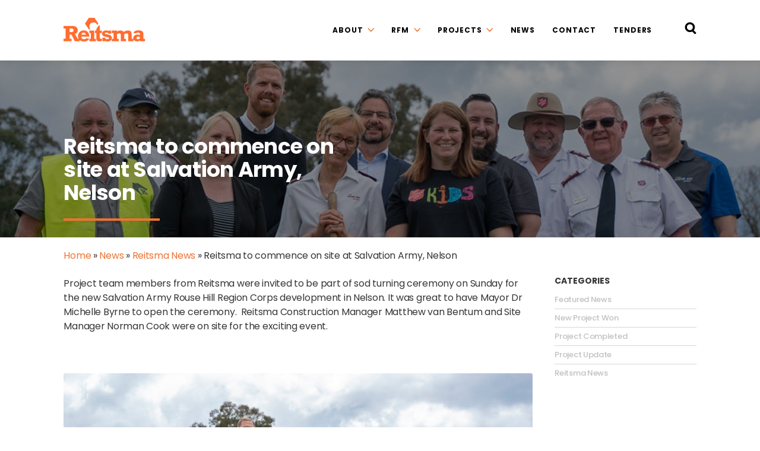

--- FILE ---
content_type: text/html; charset=UTF-8
request_url: https://www.reitsmaconstructions.com.au/reitsma-to-commence-on-site-at-salvation-army-nelson/
body_size: 7038
content:
<!DOCTYPE html> <!--[if lt IE 7]><html class="ie6 ie"> <![endif]--> <!--[if IE 7]><html class="ie7 ie"> <![endif]--> <!--[if IE 8]><html class="ie8 ie"> <![endif]--> <!--[if gt IE 8]><!--><html lang="en-AU"> <!--<![endif]--><head>  <script defer src="[data-uri]"></script> <meta charset="UTF-8" /><meta name="viewport" content="width=device-width, initial-scale=1, shrink-to-fit=no"><meta http-equiv="X-UA-Compatible" content="IE=edge"><link rel="pingback" href="https://www.reitsmaconstructions.com.au/xmlrpc.php"> <!--[if lt IE 9]><link rel="stylesheet" href="https://www.reitsmaconstructions.com.au/wp-content/themes/reitsma/css/ie.css"><![endif]--><link rel="apple-touch-icon" sizes="180x180" href="/apple-touch-icon.png"><link rel="icon" type="image/png" sizes="32x32" href="/favicon-32x32.png"><link rel="icon" type="image/png" sizes="16x16" href="/favicon-16x16.png"><link rel="manifest" href="/site.webmanifest"><link rel="mask-icon" href="/safari-pinned-tab.svg" color="#ed7333"><meta name="msapplication-TileColor" content="#ed7333"><meta name="theme-color" content="#ffffff"><meta name='robots' content='index, follow, max-image-preview:large, max-snippet:-1, max-video-preview:-1' /><style>img:is([sizes="auto" i], [sizes^="auto," i]) { contain-intrinsic-size: 3000px 1500px }</style><title>Reitsma to commence on site at Salvation Army, Nelson - Reitsma Constructions</title><link rel="canonical" href="https://www.reitsmaconstructions.com.au/reitsma-to-commence-on-site-at-salvation-army-nelson/" /><meta property="og:locale" content="en_US" /><meta property="og:type" content="article" /><meta property="og:title" content="Reitsma to commence on site at Salvation Army, Nelson - Reitsma Constructions" /><meta property="og:description" content="Project team members from Reitsma were invited to be part of sod turning ceremony on Sunday for the new Salvation Army Rouse Hill Region Corps development in Nelson. It was great to have Mayor Dr Michelle Byrne to open the..." /><meta property="og:url" content="https://www.reitsmaconstructions.com.au/reitsma-to-commence-on-site-at-salvation-army-nelson/" /><meta property="og:site_name" content="Reitsma Constructions" /><meta property="article:published_time" content="2019-10-14T05:47:00+00:00" /><meta property="article:modified_time" content="2019-11-11T05:52:05+00:00" /><meta property="og:image" content="https://www.reitsmaconstructions.com.au/wp-content/uploads/2019/11/Ground-breaking-Ceremony-Salvos-Nelson-01.jpg" /><meta property="og:image:width" content="1500" /><meta property="og:image:height" content="1001" /><meta property="og:image:type" content="image/jpeg" /><meta name="author" content="Reitsma admin" /><meta name="twitter:card" content="summary_large_image" /> <script type="application/ld+json" class="yoast-schema-graph">{"@context":"https://schema.org","@graph":[{"@type":"WebPage","@id":"https://www.reitsmaconstructions.com.au/reitsma-to-commence-on-site-at-salvation-army-nelson/","url":"https://www.reitsmaconstructions.com.au/reitsma-to-commence-on-site-at-salvation-army-nelson/","name":"Reitsma to commence on site at Salvation Army, Nelson - Reitsma Constructions","isPartOf":{"@id":"https://www.reitsmaconstructions.com.au/#website"},"primaryImageOfPage":{"@id":"https://www.reitsmaconstructions.com.au/reitsma-to-commence-on-site-at-salvation-army-nelson/#primaryimage"},"image":{"@id":"https://www.reitsmaconstructions.com.au/reitsma-to-commence-on-site-at-salvation-army-nelson/#primaryimage"},"thumbnailUrl":"https://www.reitsmaconstructions.com.au/wp-content/uploads/2019/11/Ground-breaking-Ceremony-Salvos-Nelson-01.jpg","datePublished":"2019-10-14T05:47:00+00:00","dateModified":"2019-11-11T05:52:05+00:00","author":{"@id":"https://www.reitsmaconstructions.com.au/#/schema/person/f2d395a8fcd3336a3fc1de0fcadf0962"},"breadcrumb":{"@id":"https://www.reitsmaconstructions.com.au/reitsma-to-commence-on-site-at-salvation-army-nelson/#breadcrumb"},"inLanguage":"en-AU","potentialAction":[{"@type":"ReadAction","target":["https://www.reitsmaconstructions.com.au/reitsma-to-commence-on-site-at-salvation-army-nelson/"]}]},{"@type":"ImageObject","inLanguage":"en-AU","@id":"https://www.reitsmaconstructions.com.au/reitsma-to-commence-on-site-at-salvation-army-nelson/#primaryimage","url":"https://www.reitsmaconstructions.com.au/wp-content/uploads/2019/11/Ground-breaking-Ceremony-Salvos-Nelson-01.jpg","contentUrl":"https://www.reitsmaconstructions.com.au/wp-content/uploads/2019/11/Ground-breaking-Ceremony-Salvos-Nelson-01.jpg","width":1500,"height":1001},{"@type":"BreadcrumbList","@id":"https://www.reitsmaconstructions.com.au/reitsma-to-commence-on-site-at-salvation-army-nelson/#breadcrumb","itemListElement":[{"@type":"ListItem","position":1,"name":"Home","item":"https://www.reitsmaconstructions.com.au/"},{"@type":"ListItem","position":2,"name":"News","item":"https://www.reitsmaconstructions.com.au/news/"},{"@type":"ListItem","position":3,"name":"Reitsma News","item":"https://www.reitsmaconstructions.com.au/reitsma-news/"},{"@type":"ListItem","position":4,"name":"Reitsma to commence on site at Salvation Army, Nelson"}]},{"@type":"WebSite","@id":"https://www.reitsmaconstructions.com.au/#website","url":"https://www.reitsmaconstructions.com.au/","name":"Reitsma Constructions","description":"Reitsma Constructions","potentialAction":[{"@type":"SearchAction","target":{"@type":"EntryPoint","urlTemplate":"https://www.reitsmaconstructions.com.au/?s={search_term_string}"},"query-input":{"@type":"PropertyValueSpecification","valueRequired":true,"valueName":"search_term_string"}}],"inLanguage":"en-AU"},{"@type":"Person","@id":"https://www.reitsmaconstructions.com.au/#/schema/person/f2d395a8fcd3336a3fc1de0fcadf0962","name":"Reitsma admin","image":{"@type":"ImageObject","inLanguage":"en-AU","@id":"https://www.reitsmaconstructions.com.au/#/schema/person/image/","url":"https://secure.gravatar.com/avatar/5a16b0301e7f6692663496269c2dcee8d3030ddb2e62286721edc4722c4a7ac4?s=96&d=mm&r=g","contentUrl":"https://secure.gravatar.com/avatar/5a16b0301e7f6692663496269c2dcee8d3030ddb2e62286721edc4722c4a7ac4?s=96&d=mm&r=g","caption":"Reitsma admin"}}]}</script> <link rel='dns-prefetch' href='//maps.googleapis.com' /><link rel='dns-prefetch' href='//fonts.googleapis.com' /><link rel="alternate" type="application/rss+xml" title="Reitsma Constructions &raquo; Feed" href="https://www.reitsmaconstructions.com.au/feed/" /><style id='classic-theme-styles-inline-css'>/*! This file is auto-generated */
.wp-block-button__link{color:#fff;background-color:#32373c;border-radius:9999px;box-shadow:none;text-decoration:none;padding:calc(.667em + 2px) calc(1.333em + 2px);font-size:1.125em}.wp-block-file__button{background:#32373c;color:#fff;text-decoration:none}</style><style id='safe-svg-svg-icon-style-inline-css'>.safe-svg-cover{text-align:center}.safe-svg-cover .safe-svg-inside{display:inline-block;max-width:100%}.safe-svg-cover svg{fill:currentColor;height:100%;max-height:100%;max-width:100%;width:100%}</style><link rel='stylesheet' id='font-family-1-css' href='https://fonts.googleapis.com/css?family=Poppins%3A300%2C400%2C400i%2C500%2C700&#038;display=swap' media='all' /><link rel='stylesheet' id='print-css' href='https://www.reitsmaconstructions.com.au/wp-content/cache/autoptimize/autoptimize_single_7e09d2208652a9ce11bb4e00f203f60a.php' media='print' /><link rel='stylesheet' id='style-css' href='https://www.reitsmaconstructions.com.au/wp-content/cache/autoptimize/autoptimize_single_f00c9da64e580b20bbd32bdc17b6ac70.php' media='all' /><link rel='stylesheet' id='styles-css' href='https://www.reitsmaconstructions.com.au/wp-content/themes/reitsma/style.css' media='all' /> <script defer src="https://www.reitsmaconstructions.com.au/wp-includes/js/jquery/jquery.min.js?ver=3.7.1" id="jquery-core-js"></script> <script defer src="https://www.reitsmaconstructions.com.au/wp-includes/js/jquery/jquery-migrate.min.js?ver=3.4.1" id="jquery-migrate-js"></script> <script defer src="https://www.reitsmaconstructions.com.au/wp-content/themes/reitsma/js/modernizr.min.js" id="modernizr-js"></script> <script defer src="https://www.reitsmaconstructions.com.au/wp-content/themes/reitsma/js/headhesive.min.js" id="headhesive-js"></script> <script defer src="https://www.reitsmaconstructions.com.au/wp-content/cache/autoptimize/autoptimize_single_3c1891193f11eb706870e8952e26fe25.php" id="lockscroll-js"></script> <script defer src="https://www.reitsmaconstructions.com.au/wp-content/themes/reitsma/js/slick.min.js" id="slick-js"></script> <script defer src="https://www.reitsmaconstructions.com.au/wp-content/themes/reitsma/js/slick-lightbox.min.js" id="slick-lightbox-js"></script> <script defer src="https://www.reitsmaconstructions.com.au/wp-includes/js/imagesloaded.min.js?ver=5.0.0" id="imagesloaded-js"></script> <script defer src="https://www.reitsmaconstructions.com.au/wp-content/themes/reitsma/js/masonry.pkgd.min.js" id="masonry-grid-js"></script> <script defer src="https://maps.googleapis.com/maps/api/js?key=AIzaSyBQuZczzerkfEhfYTF_x7r0NSiIG4fr4tQ&amp;callback=Function.prototype" id="gmap-js"></script> <script defer id="general-js-extra" src="[data-uri]"></script> <script defer src="https://www.reitsmaconstructions.com.au/wp-content/cache/autoptimize/autoptimize_single_5b2715686d1a62fd8be5bbaf9d898f1c.php" id="general-js"></script> <link rel='shortlink' href='https://www.reitsmaconstructions.com.au/?p=4301' /><meta name="generator" content="speculation-rules 1.6.0"></head><body class="wp-singular post-template-default single single-post postid-4301 single-format-standard wp-theme-reitsma"> <noscript><iframe src="https://www.googletagmanager.com/ns.html?id=GTM-TMJXRGT"
 height="0" width="0" style="display:none;visibility:hidden"></iframe></noscript><div id="wrapper" class="cf"><header class="header"><div class="wrap wrap-px"><div class="header-row"><h1 class="logo"> <strong>Reitsma Constructions</strong> <a href="https://www.reitsmaconstructions.com.au/" class="logo"> <img src="https://www.reitsmaconstructions.com.au/wp-content/themes/reitsma/images/Reitsma.svg" width="234" height="68" alt="REITSMA" class="primary-logo"> </a></h1><div class="header-right"><nav id="nav" class="d-flex align-items-center"><div id="mainmenu" class="d-none d-xl-block"><ul id="menu-main-nav" class="menu cf"><li id="menu-item-4753" class="menu-item menu-item-type-post_type menu-item-object-page menu-item-has-children menu-item-4753"><a href="https://www.reitsmaconstructions.com.au/about/">About</a><ul class="sub-menu"><li id="menu-item-376" class="menu-item menu-item-type-post_type menu-item-object-page menu-item-376"><a href="https://www.reitsmaconstructions.com.au/about/">About Us</a></li><li id="menu-item-383" class="menu-item menu-item-type-post_type menu-item-object-page menu-item-383"><a href="https://www.reitsmaconstructions.com.au/about/what-we-do/">What We Do</a></li><li id="menu-item-381" class="menu-item menu-item-type-post_type menu-item-object-page menu-item-381"><a href="https://www.reitsmaconstructions.com.au/about/management-team/">Management Team</a></li><li id="menu-item-378" class="menu-item menu-item-type-post_type menu-item-object-page menu-item-378"><a href="https://www.reitsmaconstructions.com.au/about/awards/">Awards</a></li><li id="menu-item-380" class="menu-item menu-item-type-post_type menu-item-object-page menu-item-380"><a href="https://www.reitsmaconstructions.com.au/about/accreditation-system/">Accreditation Systems</a></li><li id="menu-item-4630" class="menu-item menu-item-type-post_type menu-item-object-page menu-item-has-children menu-item-4630"><a href="https://www.reitsmaconstructions.com.au/about/careers/">Careers</a><ul class="sub-menu"><li id="menu-item-4594" class="menu-item menu-item-type-post_type menu-item-object-page menu-item-4594"><a href="https://www.reitsmaconstructions.com.au/about/careers/cadet-program/">Cadet Program</a></li></ul></li></ul></li><li id="menu-item-4752" class="menu-item menu-item-type-post_type menu-item-object-page menu-item-has-children menu-item-4752"><a href="https://www.reitsmaconstructions.com.au/rfm/">RFM</a><ul class="sub-menu"><li id="menu-item-384" class="menu-item menu-item-type-post_type menu-item-object-page menu-item-384"><a href="https://www.reitsmaconstructions.com.au/rfm/">About RFM</a></li><li id="menu-item-555" class="menu-item menu-item-type-post_type menu-item-object-page menu-item-555"><a href="https://www.reitsmaconstructions.com.au/rfm/enquiry-form/">Enquiry Form</a></li></ul></li><li id="menu-item-541" class="menu-item menu-item-type-custom menu-item-object-custom menu-item-has-children menu-item-541"><a href="https://www.reitsmaconstructions.com.au/projects/">Projects</a><ul class="sub-menu"><li id="menu-item-4249" class="menu-item menu-item-type-taxonomy menu-item-object-sector menu-item-4249"><a href="https://www.reitsmaconstructions.com.au/sector/current-projects/">Current Projects</a></li><li id="menu-item-1504" class="menu-item menu-item-type-taxonomy menu-item-object-sector menu-item-1504"><a href="https://www.reitsmaconstructions.com.au/sector/education/">School Education</a></li><li id="menu-item-4248" class="menu-item menu-item-type-taxonomy menu-item-object-sector menu-item-4248"><a href="https://www.reitsmaconstructions.com.au/sector/rfm-refurbishment-fitout-maintenance/">RFM (Refurbishment, Fitout &amp; Maintenance)</a></li><li id="menu-item-1500" class="menu-item menu-item-type-taxonomy menu-item-object-sector menu-item-1500"><a href="https://www.reitsmaconstructions.com.au/sector/automotive/">Automotive</a></li><li id="menu-item-1501" class="menu-item menu-item-type-taxonomy menu-item-object-sector menu-item-1501"><a href="https://www.reitsmaconstructions.com.au/sector/churches/">Churches</a></li><li id="menu-item-1499" class="menu-item menu-item-type-taxonomy menu-item-object-sector menu-item-1499"><a href="https://www.reitsmaconstructions.com.au/sector/aged-care-community-housing/">Aged Care &amp; Community Housing</a></li><li id="menu-item-1503" class="menu-item menu-item-type-taxonomy menu-item-object-sector menu-item-1503"><a href="https://www.reitsmaconstructions.com.au/sector/early-education-childcare/">Early Education &amp; Childcare</a></li><li id="menu-item-5004" class="menu-item menu-item-type-custom menu-item-object-custom menu-item-5004"><a href="https://www.reitsmaconstructions.com.au/projects/?sector=university-tertiary-education">University &#038; Tertiary Education</a></li><li id="menu-item-1507" class="menu-item menu-item-type-taxonomy menu-item-object-sector menu-item-1507"><a href="https://www.reitsmaconstructions.com.au/sector/industrial/">Industrial</a></li><li id="menu-item-1508" class="menu-item menu-item-type-taxonomy menu-item-object-sector menu-item-1508"><a href="https://www.reitsmaconstructions.com.au/sector/retail/">Retail and Clubs</a></li><li id="menu-item-1506" class="menu-item menu-item-type-taxonomy menu-item-object-sector menu-item-1506"><a href="https://www.reitsmaconstructions.com.au/sector/heritage/">Heritage</a></li></ul></li><li id="menu-item-551" class="menu-item menu-item-type-custom menu-item-object-custom menu-item-551"><a href="https://www.reitsmaconstructions.com.au/news/">News</a></li><li id="menu-item-386" class="menu-item menu-item-type-post_type menu-item-object-page menu-item-386"><a href="https://www.reitsmaconstructions.com.au/contact/">Contact</a></li><li id="menu-item-4737" class="menu-item menu-item-type-post_type menu-item-object-page menu-item-4737"><a href="https://www.reitsmaconstructions.com.au/tenders/">Tenders</a></li></ul></div> <button class="responsive_menu_btn" data-open-target="menu_overlay" title="Open Menu"><span class="transition-all vh-center"></span>Menu</button></nav><div class="header-search"> <a href="#" class="search_trigger" aria-label="Search Reitsma Constructions"> <svg xmlns:xlink="http://www.w3.org/1999/xlink" x="0px" y="0px" viewBox="0 0 18 19" style="enable-background:new 0 0 18 19;" xml:space="preserve"> <path d="M17.1,15.9l-3.2-3.2c1-1.3,1.7-2.9,1.7-4.7c0-4.1-3.4-7.5-7.5-7.5S0.5,3.9,0.5,8s3.4,7.5,7.5,7.5c1.3,0,2.5-0.3,3.5-0.9
 l3.4,3.4c0.3,0.3,0.7,0.4,1.1,0.4s0.8-0.1,1.1-0.4C17.6,17.5,17.6,16.5,17.1,15.9z M3.5,8c0-2.5,2-4.5,4.5-4.5s4.5,2,4.5,4.5
 s-2,4.5-4.5,4.5S3.5,10.5,3.5,8z"/> </svg> <svg class="close-icon" xmlns:xlink="http://www.w3.org/1999/xlink" x="0px" y="0px" viewBox="0 0 22.9 22.6" style="enable-background:new 0 0 22.9 22.6;" xml:space="preserve"> <path d="M14.3,11.3l7.8-7.8c0.8-0.8,0.8-2,0-2.8s-2-0.8-2.8,0l-7.8,7.8L3.7,0.7c-0.8-0.8-2-0.8-2.8,0c-0.8,0.8-0.8,2,0,2.8l7.8,7.8
 l-7.8,7.8c-0.8,0.8-0.8,2,0,2.8c0.8,0.8,2,0.8,2.8,0l7.8-7.8l7.8,7.8c0.8,0.8,2,0.8,2.8,0c0.8-0.8,0.8-2,0-2.8L14.3,11.3z"/> </svg> </a></div></div></div></div><div class="header-search-row"><div class="wrap wrap-px"><form role="search" method="get" class="search-form" action="https://www.reitsmaconstructions.com.au/"><div class="search-box"> <input type="text" placeholder="Search" value="" name="s"> <input type="submit" value="Search"></div></form></div></div></header><div class="page-banner" style="background-image: url(https://www.reitsmaconstructions.com.au/wp-content/uploads/2019/11/salvos-nelson-1900x300.jpg);" role="banner"><div class="wrap wrap-px"><div class="banner-title"><h1 class="main-heading left-title">Reitsma to commence on site at Salvation Army, Nelson</h1></div></div></div><div class="breadcrumbs-box"><div class="wrap wrap-px"><p id="breadcrumbs"><span><span><a href="https://www.reitsmaconstructions.com.au/">Home</a></span> » <span><a href="https://www.reitsmaconstructions.com.au/news/">News</a></span> » <span><a href="https://www.reitsmaconstructions.com.au/reitsma-news/">Reitsma News</a></span> » <span class="breadcrumb_last" aria-current="page">Reitsma to commence on site at Salvation Army, Nelson</span></span></p></div></div><div id="content"><main id="main" class="site-main"><div class="wrap wrap-px"><div class="page-main post-4301 post type-post status-publish format-standard has-post-thumbnail hentry category-reitsma-news" id="post-4301"><div class="cols cols-grid"><div class="col-md-9 col-12"><p>Project team members from Reitsma were invited to be part of sod turning ceremony on Sunday for the new Salvation Army Rouse Hill Region Corps development in Nelson. It was great to have Mayor Dr Michelle Byrne to open the ceremony.  Reitsma Construction Manager Matthew van Bentum and Site Manager Norman Cook were on site for the exciting event.</p><div class="project-images block-p"><div class="cols-grid cols-strict-grid cf project-list grid"><div class="col-md-12"><div class="gallery-slider"><div class="image-wrap landscape-box"><figure class="square-content img-cover-wrapper"> <img src="https://www.reitsmaconstructions.com.au/wp-content/uploads/2019/11/salvos-nelson-1032x562-01.jpg" alt="Reitsma to commence on site at Salvation Army, Nelson" width="1032" height="562"> <a href="http://pinterest.com/pin/create/button/?url=https%3A%2F%2Fwww.reitsmaconstructions.com.au%2Freitsma-to-commence-on-site-at-salvation-army-nelson%2F&media=https://www.reitsmaconstructions.com.au/wp-content/uploads/2019/11/salvos-nelson-1032x562-01-300x300.jpg&description=Reitsma to commence on site at Salvation Army, Nelson" class="pin-it-button" count-layout="vertical"></a></div><div class="image-wrap landscape-box"><figure class="square-content img-cover-wrapper"> <img src="https://www.reitsmaconstructions.com.au/wp-content/uploads/2019/11/salvos-nelson-1032x562-02.jpg" alt="Reitsma to commence on site at Salvation Army, Nelson" width="1032" height="562"> <a href="http://pinterest.com/pin/create/button/?url=https%3A%2F%2Fwww.reitsmaconstructions.com.au%2Freitsma-to-commence-on-site-at-salvation-army-nelson%2F&media=https://www.reitsmaconstructions.com.au/wp-content/uploads/2019/11/salvos-nelson-1032x562-02-300x300.jpg&description=Reitsma to commence on site at Salvation Army, Nelson" class="pin-it-button" count-layout="vertical"></a></div><div class="image-wrap landscape-box"><figure class="square-content img-cover-wrapper"> <img src="https://www.reitsmaconstructions.com.au/wp-content/uploads/2019/11/salvos-nelson-1032x562-03.jpg" alt="Reitsma to commence on site at Salvation Army, Nelson" width="1032" height="562"> <a href="http://pinterest.com/pin/create/button/?url=https%3A%2F%2Fwww.reitsmaconstructions.com.au%2Freitsma-to-commence-on-site-at-salvation-army-nelson%2F&media=https://www.reitsmaconstructions.com.au/wp-content/uploads/2019/11/salvos-nelson-1032x562-03-300x300.jpg&description=Reitsma to commence on site at Salvation Army, Nelson" class="pin-it-button" count-layout="vertical"></a></div><div class="image-wrap landscape-box"><figure class="square-content img-cover-wrapper"> <img src="https://www.reitsmaconstructions.com.au/wp-content/uploads/2019/11/salvos-nelson-1032x562-04.jpg" alt="Reitsma to commence on site at Salvation Army, Nelson" width="1032" height="562"> <a href="http://pinterest.com/pin/create/button/?url=https%3A%2F%2Fwww.reitsmaconstructions.com.au%2Freitsma-to-commence-on-site-at-salvation-army-nelson%2F&media=https://www.reitsmaconstructions.com.au/wp-content/uploads/2019/11/salvos-nelson-1032x562-04-300x300.jpg&description=Reitsma to commence on site at Salvation Army, Nelson" class="pin-it-button" count-layout="vertical"></a></div><div class="image-wrap landscape-box"><figure class="square-content img-cover-wrapper"> <img src="https://www.reitsmaconstructions.com.au/wp-content/uploads/2019/11/salvos-nelson-1032x562-05.jpg" alt="Reitsma to commence on site at Salvation Army, Nelson" width="1032" height="562"> <a href="http://pinterest.com/pin/create/button/?url=https%3A%2F%2Fwww.reitsmaconstructions.com.au%2Freitsma-to-commence-on-site-at-salvation-army-nelson%2F&media=https://www.reitsmaconstructions.com.au/wp-content/uploads/2019/11/salvos-nelson-1032x562-05-300x300.jpg&description=Reitsma to commence on site at Salvation Army, Nelson" class="pin-it-button" count-layout="vertical"></a></div></div></div></div></div></div><div class="col-md-3 col-12"><aside id="sidebar"><section id="categories-2" class="widget widget_categories"><h3 class="widgettitle">Categories</h3><ul><li class="cat-item cat-item-44"><a href="https://www.reitsmaconstructions.com.au/category/featured-news/">Featured News</a></li><li class="cat-item cat-item-43"><a href="https://www.reitsmaconstructions.com.au/category/new-project-won/">New Project Won</a></li><li class="cat-item cat-item-42"><a href="https://www.reitsmaconstructions.com.au/category/project-completed/">Project Completed</a></li><li class="cat-item cat-item-26"><a href="https://www.reitsmaconstructions.com.au/category/project-update/">Project Update</a></li><li class="cat-item cat-item-1"><a href="https://www.reitsmaconstructions.com.au/category/reitsma-news/">Reitsma News</a></li></ul></section></aside></div></div></div></div></main></div><footer id="footer" class="bg-color5"><div class="wrap wrap-px cf"><div class="footer-contact"><div class="cols cols-grid"><div class="col-md-4"><div class="contact-info"> <a href="https://www.reitsmaconstructions.com.au/contact/"><h5>Sydney Office</h5> <span class="contact-number">(02) 8602 0500</span></br> <address><span>19 Bearing Road</span></br><span>Seven Hills NSW 2147 </span></address> </a></div></div><div class="col-md-4"><div class="contact-info"> <a href="https://www.reitsmaconstructions.com.au/contact/"><h5>Newcastle Office</h5> <span class="contact-number">(02) 4989 5000</span></br> <address><span>Unit 3/36 Kalaroo Road</span></br><span>Redhead NSW 2290</span></address> </a></div></div><div class="col-md-4"><div class="contact-info"> <a href="https://www.reitsmaconstructions.com.au/contact/"><h5>Wollongong Office</h5> <span class="contact-number">(02) 4273 0177</span></br> <address><span>Suite 1 Level 1/4 George Street</span></br><span>Warilla NSW 2528</span></address> </a></div></div></div></div><div class="footer-bottom"><div class="copyright-box"><p>&copy; 2026 Reitsma Constructions - Sydney Australia. All rights reserved.</p><div class="flinks"> <a href="https://www.jaladesign.com.au">Site By Jala Design</a></div></div><div class="footer-social"><div class="social-share-buttons white"> <a class="btn" href="https://www.facebook.com/reitsmaconstructions/"
 title="Facebook" target="_blank"> <svg xmlns="http://www.w3.org/2000/svg" width="30" height="30" viewBox="0 0 264 512" fill="#ffffff"> <path d="M76.7 512V283H0v-91h76.7v-71.7C76.7 42.4 124.3 0 193.8 0c33.3 0 61.9 2.5 70.2 3.6V85h-48.2c-37.8 0-45.1 18-45.1 44.3V192H256l-11.7 91h-73.6v229"></path> </svg> </a> <a class="btn" href="http://www.linkedin.com/company/reitsma-constructions-pty-ltd"
 title="Linkedin" target="_blank"> <svg xmlns="http://www.w3.org/2000/svg" width="30" height="30" viewBox="0 0 448 512" fill="#ffffff"> <path d="M100.3 480H7.4V180.9h92.9V480zM53.8 140.1C24.1 140.1 0 115.5 0 85.8 0 56.1 24.1 32 53.8 32c29.7 0 53.8 24.1 53.8 53.8 0 29.7-24.1 54.3-53.8 54.3zM448 480h-92.7V334.4c0-34.7-.7-79.2-48.3-79.2-48.3 0-55.7 37.7-55.7 76.7V480h-92.8V180.9h89.1v40.8h1.3c12.4-23.5 42.7-48.3 87.9-48.3 94 0 111.3 61.9 111.3 142.3V480z"></path> </svg> </a> <a class="btn" href="https://www.instagram.com/reitsmaconstructions" title="Instagram" target="_blank"> <svg xmlns="http://www.w3.org/2000/svg" width="30" height="30" viewBox="0 0 169.063 169.063" fill="#ffffff"> <path d="M122.406,0H46.654C20.929,0,0,20.93,0,46.655v75.752c0,25.726,20.929,46.655,46.654,46.655h75.752   c25.727,0,46.656-20.93,46.656-46.655V46.655C169.063,20.93,148.133,0,122.406,0z M154.063,122.407   c0,17.455-14.201,31.655-31.656,31.655H46.654C29.2,154.063,15,139.862,15,122.407V46.655C15,29.201,29.2,15,46.654,15h75.752   c17.455,0,31.656,14.201,31.656,31.655V122.407z" fill="#FFFFFF"></path> <path d="M84.531,40.97c-24.021,0-43.563,19.542-43.563,43.563c0,24.02,19.542,43.561,43.563,43.561s43.563-19.541,43.563-43.561   C128.094,60.512,108.552,40.97,84.531,40.97z M84.531,113.093c-15.749,0-28.563-12.812-28.563-28.561   c0-15.75,12.813-28.563,28.563-28.563s28.563,12.813,28.563,28.563C113.094,100.281,100.28,113.093,84.531,113.093z" fill="#FFFFFF"></path> <path d="M129.921,28.251c-2.89,0-5.729,1.17-7.77,3.22c-2.051,2.04-3.23,4.88-3.23,7.78c0,2.891,1.18,5.73,3.23,7.78   c2.04,2.04,4.88,3.22,7.77,3.22c2.9,0,5.73-1.18,7.78-3.22c2.05-2.05,3.22-4.89,3.22-7.78c0-2.9-1.17-5.74-3.22-7.78   C135.661,29.421,132.821,28.251,129.921,28.251z" fill="#FFFFFF"></path> </svg> </a> <a class="btn" href="https://www.youtube.com/channel/UCxZqU9JbN1G4IGWFCv9RSDQ" title="YouTube" target="_blank"> <svg xmlns="http://www.w3.org/2000/svg" viewBox="0 0 310 310"> <path id="XMLID_823_" d="M297.917,64.645c-11.19-13.302-31.85-18.728-71.306-18.728H83.386c-40.359,0-61.369,5.776-72.517,19.938   C0,79.663,0,100.008,0,128.166v53.669c0,54.551,12.896,82.248,83.386,82.248h143.226c34.216,0,53.176-4.788,65.442-16.527   C304.633,235.518,310,215.863,310,181.835v-53.669C310,98.471,309.159,78.006,297.917,64.645z M199.021,162.41l-65.038,33.991   c-1.454,0.76-3.044,1.137-4.632,1.137c-1.798,0-3.592-0.484-5.181-1.446c-2.992-1.813-4.819-5.056-4.819-8.554v-67.764   c0-3.492,1.822-6.732,4.808-8.546c2.987-1.814,6.702-1.938,9.801-0.328l65.038,33.772c3.309,1.718,5.387,5.134,5.392,8.861   C204.394,157.263,202.325,160.684,199.021,162.41z" fill="#FFF"></path> </svg> </a></div></div></div></div></footer></div>  <script type="speculationrules">{"prerender":[{"source":"document","where":{"and":[{"href_matches":"\/*"},{"not":{"href_matches":["\/wp-*.php","\/wp-admin\/*","\/wp-content\/uploads\/*","\/wp-content\/*","\/wp-content\/plugins\/*","\/wp-content\/themes\/reitsma\/*","\/*\\?(.+)"]}},{"not":{"selector_matches":"a[rel~=\"nofollow\"]"}},{"not":{"selector_matches":".no-prerender, .no-prerender a"}},{"not":{"selector_matches":".no-prefetch, .no-prefetch a"}}]},"eagerness":"moderate"}]}</script> <div class="page-overlay transition-all" data-page-overlay="menu_overlay"><div class="page-overlay-content transition-all-slower"> <a href="https://www.reitsmaconstructions.com.au/" class="logo"> <img src="https://www.reitsmaconstructions.com.au/wp-content/themes/reitsma/images/Reitsma.svg" width="280" height="67" alt="REITSMA" class="primary-logo"> </a> <span class="close_overlay open" title="Close Menu"><span class="transition-all vh-center"></span>Menu</span><div class="vertical_align_wrapper"><div class="vertical_align_content px-3 px-xxl-0"><div class="page-overlay-content-main wrap wrap-p"><ul id="menu-main-nav-1" class="menu responsive_menu"><li class="menu-item menu-item-type-post_type menu-item-object-page menu-item-has-children menu-item-4753"><a href="https://www.reitsmaconstructions.com.au/about/">About</a><ul class="sub-menu"><li class="menu-item menu-item-type-post_type menu-item-object-page menu-item-376"><a href="https://www.reitsmaconstructions.com.au/about/">About Us</a></li><li class="menu-item menu-item-type-post_type menu-item-object-page menu-item-383"><a href="https://www.reitsmaconstructions.com.au/about/what-we-do/">What We Do</a></li><li class="menu-item menu-item-type-post_type menu-item-object-page menu-item-381"><a href="https://www.reitsmaconstructions.com.au/about/management-team/">Management Team</a></li><li class="menu-item menu-item-type-post_type menu-item-object-page menu-item-378"><a href="https://www.reitsmaconstructions.com.au/about/awards/">Awards</a></li><li class="menu-item menu-item-type-post_type menu-item-object-page menu-item-380"><a href="https://www.reitsmaconstructions.com.au/about/accreditation-system/">Accreditation Systems</a></li><li class="menu-item menu-item-type-post_type menu-item-object-page menu-item-has-children menu-item-4630"><a href="https://www.reitsmaconstructions.com.au/about/careers/">Careers</a><ul class="sub-menu"><li class="menu-item menu-item-type-post_type menu-item-object-page menu-item-4594"><a href="https://www.reitsmaconstructions.com.au/about/careers/cadet-program/">Cadet Program</a></li></ul></li></ul></li><li class="menu-item menu-item-type-post_type menu-item-object-page menu-item-has-children menu-item-4752"><a href="https://www.reitsmaconstructions.com.au/rfm/">RFM</a><ul class="sub-menu"><li class="menu-item menu-item-type-post_type menu-item-object-page menu-item-384"><a href="https://www.reitsmaconstructions.com.au/rfm/">About RFM</a></li><li class="menu-item menu-item-type-post_type menu-item-object-page menu-item-555"><a href="https://www.reitsmaconstructions.com.au/rfm/enquiry-form/">Enquiry Form</a></li></ul></li><li class="menu-item menu-item-type-custom menu-item-object-custom menu-item-has-children menu-item-541"><a href="https://www.reitsmaconstructions.com.au/projects/">Projects</a><ul class="sub-menu"><li class="menu-item menu-item-type-taxonomy menu-item-object-sector menu-item-4249"><a href="https://www.reitsmaconstructions.com.au/sector/current-projects/">Current Projects</a></li><li class="menu-item menu-item-type-taxonomy menu-item-object-sector menu-item-1504"><a href="https://www.reitsmaconstructions.com.au/sector/education/">School Education</a></li><li class="menu-item menu-item-type-taxonomy menu-item-object-sector menu-item-4248"><a href="https://www.reitsmaconstructions.com.au/sector/rfm-refurbishment-fitout-maintenance/">RFM (Refurbishment, Fitout &amp; Maintenance)</a></li><li class="menu-item menu-item-type-taxonomy menu-item-object-sector menu-item-1500"><a href="https://www.reitsmaconstructions.com.au/sector/automotive/">Automotive</a></li><li class="menu-item menu-item-type-taxonomy menu-item-object-sector menu-item-1501"><a href="https://www.reitsmaconstructions.com.au/sector/churches/">Churches</a></li><li class="menu-item menu-item-type-taxonomy menu-item-object-sector menu-item-1499"><a href="https://www.reitsmaconstructions.com.au/sector/aged-care-community-housing/">Aged Care &amp; Community Housing</a></li><li class="menu-item menu-item-type-taxonomy menu-item-object-sector menu-item-1503"><a href="https://www.reitsmaconstructions.com.au/sector/early-education-childcare/">Early Education &amp; Childcare</a></li><li class="menu-item menu-item-type-custom menu-item-object-custom menu-item-5004"><a href="https://www.reitsmaconstructions.com.au/projects/?sector=university-tertiary-education">University &#038; Tertiary Education</a></li><li class="menu-item menu-item-type-taxonomy menu-item-object-sector menu-item-1507"><a href="https://www.reitsmaconstructions.com.au/sector/industrial/">Industrial</a></li><li class="menu-item menu-item-type-taxonomy menu-item-object-sector menu-item-1508"><a href="https://www.reitsmaconstructions.com.au/sector/retail/">Retail and Clubs</a></li><li class="menu-item menu-item-type-taxonomy menu-item-object-sector menu-item-1506"><a href="https://www.reitsmaconstructions.com.au/sector/heritage/">Heritage</a></li></ul></li><li class="menu-item menu-item-type-custom menu-item-object-custom menu-item-551"><a href="https://www.reitsmaconstructions.com.au/news/">News</a></li><li class="menu-item menu-item-type-post_type menu-item-object-page menu-item-386"><a href="https://www.reitsmaconstructions.com.au/contact/">Contact</a></li><li class="menu-item menu-item-type-post_type menu-item-object-page menu-item-4737"><a href="https://www.reitsmaconstructions.com.au/tenders/">Tenders</a></li></ul></div></div></div></div></div><div class="jd_media_query_activation"> <span class="d-xs-block"></span><span class="d-sm-block"></span><span class="d-md-block"></span><span class="d-lg-block"></span><span class="d-xl-block"></span></div></body></html>

--- FILE ---
content_type: text/css; charset=utf-8
request_url: https://www.reitsmaconstructions.com.au/wp-content/cache/autoptimize/autoptimize_single_f00c9da64e580b20bbd32bdc17b6ac70.php
body_size: 28849
content:
@charset "UTF-8";@-webkit-keyframes pop{50%{-webkit-transform:scale(1.2);transform:scale(1.2)}100%{-webkit-transform:scale(1);transform:scale(1)}}@keyframes pop{50%{-webkit-transform:scale(1.2);transform:scale(1.2)}100%{-webkit-transform:scale(1);transform:scale(1)}}html,body,div,span,applet,object,iframe,h1,h2,h3,h4,h5,h6,p,blockquote,pre,a,abbr,acronym,address,big,cite,code,del,dfn,img,ins,kbd,q,s,samp,small,strike,sub,sup,tt,var,center,dl,dt,dd,ol,ul,li,fieldset,form,label,legend,table,caption,tbody,tfoot,thead,tr,th,td,article,aside,canvas,details,embed,figure,figcaption,footer,header,hgroup,main,menu,nav,output,ruby,section,summary,time,mark,audio,video{margin:0;padding:0;border:0;font:inherit;font-size:100%;vertical-align:baseline}*,:before,:after{-webkit-box-sizing:border-box;box-sizing:border-box}:focus{outline:none}article,aside,details,figcaption,figure,footer,header,hgroup,main,menu,nav,section{display:block}html,body{line-height:1;-webkit-font-smoothing:antialiased;-ms-text-size-adjust:100%;-webkit-text-size-adjust:100%}ol,ul{list-style:none}img{vertical-align:top;border:0}blockquote,q{quotes:none}blockquote:before,blockquote:after,q:before,q:after{content:"";content:none}@media screen and (-ms-high-contrast:active),(-ms-high-contrast:none){a:active{background-color:transparent}}button,input[type=password],input[type=search],input[type=tel],input[type=email],input[type=submit],input[type=button],input[type=url],input[type=date],input[type=text],select,textarea{font-size:100%;padding:0;margin:0;border:0;vertical-align:baseline;text-overflow:"";line-height:1;-webkit-appearance:none;-moz-appearance:none;appearance:none;text-decoration:none !important}select{text-overflow:"";text-indent:.01px}input{line-height:normal;-webkit-transform:translate(0);-ms-transform:translate(0);transform:translate(0)}input::-moz-focus-inner,button::-moz-focus-inner{border:0;padding:0}select::-ms-expand{display:none}select:disabled::-ms-expand{background:0 0}
/*!
 * Bootstrap Grid v4.6.2 (https://getbootstrap.com/)
 * Copyright 2011-2022 The Bootstrap Authors
 * Copyright 2011-2022 Twitter, Inc.
 * Licensed under MIT (https://github.com/twbs/bootstrap/blob/main/LICENSE)
 */
html{-webkit-box-sizing:border-box;box-sizing:border-box;-ms-overflow-style:scrollbar}*,*:before,*:after{-webkit-box-sizing:inherit;box-sizing:inherit}.container,.container-fluid,.container-xl,.container-lg,.container-md,.container-sm{width:100%;padding-right:.7692307692rem;padding-left:.7692307692rem;margin-right:auto;margin-left:auto}@media (min-width:460px){.container-sm,.container{max-width:540px}}@media (min-width:768px){.container-md,.container-sm,.container{max-width:720px}}@media (min-width:1024px){.container-lg,.container-md,.container-sm,.container{max-width:960px}}@media (min-width:1280px){.container-xl,.container-lg,.container-md,.container-sm,.container{max-width:1140px}}.row{display:-webkit-box;display:-ms-flexbox;display:flex;-ms-flex-wrap:wrap;flex-wrap:wrap;margin-right:-.7692307692rem;margin-left:-.7692307692rem}.no-gutters{margin-right:0;margin-left:0}.no-gutters>.col,.no-gutters>[class*=col-]{padding-right:0;padding-left:0}.col-xxl,.col-xxl-auto,.col-xxl-12,.col-xxl-11,.col-xxl-10,.col-xxl-9,.col-xxl-8,.col-xxl-7,.col-xxl-6,.col-xxl-5,.col-xxl-4,.col-xxl-3,.col-xxl-2,.col-xxl-1,.col-xl,.col-xl-auto,.col-xl-12,.col-xl-11,.col-xl-10,.col-xl-9,.col-xl-8,.col-xl-7,.col-xl-6,.col-xl-5,.col-xl-4,.col-xl-3,.col-xl-2,.col-xl-1,.col-lg,.col-lg-auto,.col-lg-12,.col-lg-11,.col-lg-10,.col-lg-9,.col-lg-8,.col-lg-7,.col-lg-6,.col-lg-5,.col-lg-4,.col-lg-3,.col-lg-2,.col-lg-1,.col-md,.col-md-auto,.col-md-12,.col-md-11,.col-md-10,.col-md-9,.col-md-8,.col-md-7,.col-md-6,.col-md-5,.col-md-4,.col-md-3,.col-md-2,.col-md-1,.col-sm,.col-sm-auto,.col-sm-12,.col-sm-11,.col-sm-10,.col-sm-9,.col-sm-8,.col-sm-7,.col-sm-6,.col-sm-5,.col-sm-4,.col-sm-3,.col-sm-2,.col-sm-1,.col,.col-auto,.col-12,.col-11,.col-10,.col-9,.col-8,.col-7,.col-6,.col-5,.col-4,.col-3,.col-2,.col-1{position:relative;width:100%;padding-right:.7692307692rem;padding-left:.7692307692rem}.col{-ms-flex-preferred-size:0;flex-basis:0;-webkit-box-flex:1;-ms-flex-positive:1;flex-grow:1;max-width:100%}.row-cols-1>*{-webkit-box-flex:0;-ms-flex:0 0 100%;flex:0 0 100%;max-width:100%}.row-cols-2>*{-webkit-box-flex:0;-ms-flex:0 0 50%;flex:0 0 50%;max-width:50%}.row-cols-3>*{-webkit-box-flex:0;-ms-flex:0 0 33.3333333333%;flex:0 0 33.3333333333%;max-width:33.3333333333%}.row-cols-4>*{-webkit-box-flex:0;-ms-flex:0 0 25%;flex:0 0 25%;max-width:25%}.row-cols-5>*{-webkit-box-flex:0;-ms-flex:0 0 20%;flex:0 0 20%;max-width:20%}.row-cols-6>*{-webkit-box-flex:0;-ms-flex:0 0 16.6666666667%;flex:0 0 16.6666666667%;max-width:16.6666666667%}.col-auto{-webkit-box-flex:0;-ms-flex:0 0 auto;flex:0 0 auto;width:auto;max-width:100%}.col-1{-webkit-box-flex:0;-ms-flex:0 0 8.33333333%;flex:0 0 8.33333333%;max-width:8.33333333%}.col-2{-webkit-box-flex:0;-ms-flex:0 0 16.66666667%;flex:0 0 16.66666667%;max-width:16.66666667%}.col-3{-webkit-box-flex:0;-ms-flex:0 0 25%;flex:0 0 25%;max-width:25%}.col-4{-webkit-box-flex:0;-ms-flex:0 0 33.33333333%;flex:0 0 33.33333333%;max-width:33.33333333%}.col-5{-webkit-box-flex:0;-ms-flex:0 0 41.66666667%;flex:0 0 41.66666667%;max-width:41.66666667%}.col-6{-webkit-box-flex:0;-ms-flex:0 0 50%;flex:0 0 50%;max-width:50%}.col-7{-webkit-box-flex:0;-ms-flex:0 0 58.33333333%;flex:0 0 58.33333333%;max-width:58.33333333%}.col-8{-webkit-box-flex:0;-ms-flex:0 0 66.66666667%;flex:0 0 66.66666667%;max-width:66.66666667%}.col-9{-webkit-box-flex:0;-ms-flex:0 0 75%;flex:0 0 75%;max-width:75%}.col-10{-webkit-box-flex:0;-ms-flex:0 0 83.33333333%;flex:0 0 83.33333333%;max-width:83.33333333%}.col-11{-webkit-box-flex:0;-ms-flex:0 0 91.66666667%;flex:0 0 91.66666667%;max-width:91.66666667%}.col-12{-webkit-box-flex:0;-ms-flex:0 0 100%;flex:0 0 100%;max-width:100%}.order-first{-webkit-box-ordinal-group:0;-ms-flex-order:-1;order:-1}.order-last{-webkit-box-ordinal-group:14;-ms-flex-order:13;order:13}.order-0{-webkit-box-ordinal-group:1;-ms-flex-order:0;order:0}.order-1{-webkit-box-ordinal-group:2;-ms-flex-order:1;order:1}.order-2{-webkit-box-ordinal-group:3;-ms-flex-order:2;order:2}.order-3{-webkit-box-ordinal-group:4;-ms-flex-order:3;order:3}.order-4{-webkit-box-ordinal-group:5;-ms-flex-order:4;order:4}.order-5{-webkit-box-ordinal-group:6;-ms-flex-order:5;order:5}.order-6{-webkit-box-ordinal-group:7;-ms-flex-order:6;order:6}.order-7{-webkit-box-ordinal-group:8;-ms-flex-order:7;order:7}.order-8{-webkit-box-ordinal-group:9;-ms-flex-order:8;order:8}.order-9{-webkit-box-ordinal-group:10;-ms-flex-order:9;order:9}.order-10{-webkit-box-ordinal-group:11;-ms-flex-order:10;order:10}.order-11{-webkit-box-ordinal-group:12;-ms-flex-order:11;order:11}.order-12{-webkit-box-ordinal-group:13;-ms-flex-order:12;order:12}.offset-1{margin-left:8.33333333%}.offset-2{margin-left:16.66666667%}.offset-3{margin-left:25%}.offset-4{margin-left:33.33333333%}.offset-5{margin-left:41.66666667%}.offset-6{margin-left:50%}.offset-7{margin-left:58.33333333%}.offset-8{margin-left:66.66666667%}.offset-9{margin-left:75%}.offset-10{margin-left:83.33333333%}.offset-11{margin-left:91.66666667%}@media (min-width:460px){.col-sm{-ms-flex-preferred-size:0;flex-basis:0;-webkit-box-flex:1;-ms-flex-positive:1;flex-grow:1;max-width:100%}.row-cols-sm-1>*{-webkit-box-flex:0;-ms-flex:0 0 100%;flex:0 0 100%;max-width:100%}.row-cols-sm-2>*{-webkit-box-flex:0;-ms-flex:0 0 50%;flex:0 0 50%;max-width:50%}.row-cols-sm-3>*{-webkit-box-flex:0;-ms-flex:0 0 33.3333333333%;flex:0 0 33.3333333333%;max-width:33.3333333333%}.row-cols-sm-4>*{-webkit-box-flex:0;-ms-flex:0 0 25%;flex:0 0 25%;max-width:25%}.row-cols-sm-5>*{-webkit-box-flex:0;-ms-flex:0 0 20%;flex:0 0 20%;max-width:20%}.row-cols-sm-6>*{-webkit-box-flex:0;-ms-flex:0 0 16.6666666667%;flex:0 0 16.6666666667%;max-width:16.6666666667%}.col-sm-auto{-webkit-box-flex:0;-ms-flex:0 0 auto;flex:0 0 auto;width:auto;max-width:100%}.col-sm-1{-webkit-box-flex:0;-ms-flex:0 0 8.33333333%;flex:0 0 8.33333333%;max-width:8.33333333%}.col-sm-2{-webkit-box-flex:0;-ms-flex:0 0 16.66666667%;flex:0 0 16.66666667%;max-width:16.66666667%}.col-sm-3{-webkit-box-flex:0;-ms-flex:0 0 25%;flex:0 0 25%;max-width:25%}.col-sm-4{-webkit-box-flex:0;-ms-flex:0 0 33.33333333%;flex:0 0 33.33333333%;max-width:33.33333333%}.col-sm-5{-webkit-box-flex:0;-ms-flex:0 0 41.66666667%;flex:0 0 41.66666667%;max-width:41.66666667%}.col-sm-6{-webkit-box-flex:0;-ms-flex:0 0 50%;flex:0 0 50%;max-width:50%}.col-sm-7{-webkit-box-flex:0;-ms-flex:0 0 58.33333333%;flex:0 0 58.33333333%;max-width:58.33333333%}.col-sm-8{-webkit-box-flex:0;-ms-flex:0 0 66.66666667%;flex:0 0 66.66666667%;max-width:66.66666667%}.col-sm-9{-webkit-box-flex:0;-ms-flex:0 0 75%;flex:0 0 75%;max-width:75%}.col-sm-10{-webkit-box-flex:0;-ms-flex:0 0 83.33333333%;flex:0 0 83.33333333%;max-width:83.33333333%}.col-sm-11{-webkit-box-flex:0;-ms-flex:0 0 91.66666667%;flex:0 0 91.66666667%;max-width:91.66666667%}.col-sm-12{-webkit-box-flex:0;-ms-flex:0 0 100%;flex:0 0 100%;max-width:100%}.order-sm-first{-webkit-box-ordinal-group:0;-ms-flex-order:-1;order:-1}.order-sm-last{-webkit-box-ordinal-group:14;-ms-flex-order:13;order:13}.order-sm-0{-webkit-box-ordinal-group:1;-ms-flex-order:0;order:0}.order-sm-1{-webkit-box-ordinal-group:2;-ms-flex-order:1;order:1}.order-sm-2{-webkit-box-ordinal-group:3;-ms-flex-order:2;order:2}.order-sm-3{-webkit-box-ordinal-group:4;-ms-flex-order:3;order:3}.order-sm-4{-webkit-box-ordinal-group:5;-ms-flex-order:4;order:4}.order-sm-5{-webkit-box-ordinal-group:6;-ms-flex-order:5;order:5}.order-sm-6{-webkit-box-ordinal-group:7;-ms-flex-order:6;order:6}.order-sm-7{-webkit-box-ordinal-group:8;-ms-flex-order:7;order:7}.order-sm-8{-webkit-box-ordinal-group:9;-ms-flex-order:8;order:8}.order-sm-9{-webkit-box-ordinal-group:10;-ms-flex-order:9;order:9}.order-sm-10{-webkit-box-ordinal-group:11;-ms-flex-order:10;order:10}.order-sm-11{-webkit-box-ordinal-group:12;-ms-flex-order:11;order:11}.order-sm-12{-webkit-box-ordinal-group:13;-ms-flex-order:12;order:12}.offset-sm-0{margin-left:0}.offset-sm-1{margin-left:8.33333333%}.offset-sm-2{margin-left:16.66666667%}.offset-sm-3{margin-left:25%}.offset-sm-4{margin-left:33.33333333%}.offset-sm-5{margin-left:41.66666667%}.offset-sm-6{margin-left:50%}.offset-sm-7{margin-left:58.33333333%}.offset-sm-8{margin-left:66.66666667%}.offset-sm-9{margin-left:75%}.offset-sm-10{margin-left:83.33333333%}.offset-sm-11{margin-left:91.66666667%}}@media (min-width:768px){.col-md{-ms-flex-preferred-size:0;flex-basis:0;-webkit-box-flex:1;-ms-flex-positive:1;flex-grow:1;max-width:100%}.row-cols-md-1>*{-webkit-box-flex:0;-ms-flex:0 0 100%;flex:0 0 100%;max-width:100%}.row-cols-md-2>*{-webkit-box-flex:0;-ms-flex:0 0 50%;flex:0 0 50%;max-width:50%}.row-cols-md-3>*{-webkit-box-flex:0;-ms-flex:0 0 33.3333333333%;flex:0 0 33.3333333333%;max-width:33.3333333333%}.row-cols-md-4>*{-webkit-box-flex:0;-ms-flex:0 0 25%;flex:0 0 25%;max-width:25%}.row-cols-md-5>*{-webkit-box-flex:0;-ms-flex:0 0 20%;flex:0 0 20%;max-width:20%}.row-cols-md-6>*{-webkit-box-flex:0;-ms-flex:0 0 16.6666666667%;flex:0 0 16.6666666667%;max-width:16.6666666667%}.col-md-auto{-webkit-box-flex:0;-ms-flex:0 0 auto;flex:0 0 auto;width:auto;max-width:100%}.col-md-1{-webkit-box-flex:0;-ms-flex:0 0 8.33333333%;flex:0 0 8.33333333%;max-width:8.33333333%}.col-md-2{-webkit-box-flex:0;-ms-flex:0 0 16.66666667%;flex:0 0 16.66666667%;max-width:16.66666667%}.col-md-3{-webkit-box-flex:0;-ms-flex:0 0 25%;flex:0 0 25%;max-width:25%}.col-md-4{-webkit-box-flex:0;-ms-flex:0 0 33.33333333%;flex:0 0 33.33333333%;max-width:33.33333333%}.col-md-5{-webkit-box-flex:0;-ms-flex:0 0 41.66666667%;flex:0 0 41.66666667%;max-width:41.66666667%}.col-md-6{-webkit-box-flex:0;-ms-flex:0 0 50%;flex:0 0 50%;max-width:50%}.col-md-7{-webkit-box-flex:0;-ms-flex:0 0 58.33333333%;flex:0 0 58.33333333%;max-width:58.33333333%}.col-md-8{-webkit-box-flex:0;-ms-flex:0 0 66.66666667%;flex:0 0 66.66666667%;max-width:66.66666667%}.col-md-9{-webkit-box-flex:0;-ms-flex:0 0 75%;flex:0 0 75%;max-width:75%}.col-md-10{-webkit-box-flex:0;-ms-flex:0 0 83.33333333%;flex:0 0 83.33333333%;max-width:83.33333333%}.col-md-11{-webkit-box-flex:0;-ms-flex:0 0 91.66666667%;flex:0 0 91.66666667%;max-width:91.66666667%}.col-md-12{-webkit-box-flex:0;-ms-flex:0 0 100%;flex:0 0 100%;max-width:100%}.order-md-first{-webkit-box-ordinal-group:0;-ms-flex-order:-1;order:-1}.order-md-last{-webkit-box-ordinal-group:14;-ms-flex-order:13;order:13}.order-md-0{-webkit-box-ordinal-group:1;-ms-flex-order:0;order:0}.order-md-1{-webkit-box-ordinal-group:2;-ms-flex-order:1;order:1}.order-md-2{-webkit-box-ordinal-group:3;-ms-flex-order:2;order:2}.order-md-3{-webkit-box-ordinal-group:4;-ms-flex-order:3;order:3}.order-md-4{-webkit-box-ordinal-group:5;-ms-flex-order:4;order:4}.order-md-5{-webkit-box-ordinal-group:6;-ms-flex-order:5;order:5}.order-md-6{-webkit-box-ordinal-group:7;-ms-flex-order:6;order:6}.order-md-7{-webkit-box-ordinal-group:8;-ms-flex-order:7;order:7}.order-md-8{-webkit-box-ordinal-group:9;-ms-flex-order:8;order:8}.order-md-9{-webkit-box-ordinal-group:10;-ms-flex-order:9;order:9}.order-md-10{-webkit-box-ordinal-group:11;-ms-flex-order:10;order:10}.order-md-11{-webkit-box-ordinal-group:12;-ms-flex-order:11;order:11}.order-md-12{-webkit-box-ordinal-group:13;-ms-flex-order:12;order:12}.offset-md-0{margin-left:0}.offset-md-1{margin-left:8.33333333%}.offset-md-2{margin-left:16.66666667%}.offset-md-3{margin-left:25%}.offset-md-4{margin-left:33.33333333%}.offset-md-5{margin-left:41.66666667%}.offset-md-6{margin-left:50%}.offset-md-7{margin-left:58.33333333%}.offset-md-8{margin-left:66.66666667%}.offset-md-9{margin-left:75%}.offset-md-10{margin-left:83.33333333%}.offset-md-11{margin-left:91.66666667%}}@media (min-width:1024px){.col-lg{-ms-flex-preferred-size:0;flex-basis:0;-webkit-box-flex:1;-ms-flex-positive:1;flex-grow:1;max-width:100%}.row-cols-lg-1>*{-webkit-box-flex:0;-ms-flex:0 0 100%;flex:0 0 100%;max-width:100%}.row-cols-lg-2>*{-webkit-box-flex:0;-ms-flex:0 0 50%;flex:0 0 50%;max-width:50%}.row-cols-lg-3>*{-webkit-box-flex:0;-ms-flex:0 0 33.3333333333%;flex:0 0 33.3333333333%;max-width:33.3333333333%}.row-cols-lg-4>*{-webkit-box-flex:0;-ms-flex:0 0 25%;flex:0 0 25%;max-width:25%}.row-cols-lg-5>*{-webkit-box-flex:0;-ms-flex:0 0 20%;flex:0 0 20%;max-width:20%}.row-cols-lg-6>*{-webkit-box-flex:0;-ms-flex:0 0 16.6666666667%;flex:0 0 16.6666666667%;max-width:16.6666666667%}.col-lg-auto{-webkit-box-flex:0;-ms-flex:0 0 auto;flex:0 0 auto;width:auto;max-width:100%}.col-lg-1{-webkit-box-flex:0;-ms-flex:0 0 8.33333333%;flex:0 0 8.33333333%;max-width:8.33333333%}.col-lg-2{-webkit-box-flex:0;-ms-flex:0 0 16.66666667%;flex:0 0 16.66666667%;max-width:16.66666667%}.col-lg-3{-webkit-box-flex:0;-ms-flex:0 0 25%;flex:0 0 25%;max-width:25%}.col-lg-4{-webkit-box-flex:0;-ms-flex:0 0 33.33333333%;flex:0 0 33.33333333%;max-width:33.33333333%}.col-lg-5{-webkit-box-flex:0;-ms-flex:0 0 41.66666667%;flex:0 0 41.66666667%;max-width:41.66666667%}.col-lg-6{-webkit-box-flex:0;-ms-flex:0 0 50%;flex:0 0 50%;max-width:50%}.col-lg-7{-webkit-box-flex:0;-ms-flex:0 0 58.33333333%;flex:0 0 58.33333333%;max-width:58.33333333%}.col-lg-8{-webkit-box-flex:0;-ms-flex:0 0 66.66666667%;flex:0 0 66.66666667%;max-width:66.66666667%}.col-lg-9{-webkit-box-flex:0;-ms-flex:0 0 75%;flex:0 0 75%;max-width:75%}.col-lg-10{-webkit-box-flex:0;-ms-flex:0 0 83.33333333%;flex:0 0 83.33333333%;max-width:83.33333333%}.col-lg-11{-webkit-box-flex:0;-ms-flex:0 0 91.66666667%;flex:0 0 91.66666667%;max-width:91.66666667%}.col-lg-12{-webkit-box-flex:0;-ms-flex:0 0 100%;flex:0 0 100%;max-width:100%}.order-lg-first{-webkit-box-ordinal-group:0;-ms-flex-order:-1;order:-1}.order-lg-last{-webkit-box-ordinal-group:14;-ms-flex-order:13;order:13}.order-lg-0{-webkit-box-ordinal-group:1;-ms-flex-order:0;order:0}.order-lg-1{-webkit-box-ordinal-group:2;-ms-flex-order:1;order:1}.order-lg-2{-webkit-box-ordinal-group:3;-ms-flex-order:2;order:2}.order-lg-3{-webkit-box-ordinal-group:4;-ms-flex-order:3;order:3}.order-lg-4{-webkit-box-ordinal-group:5;-ms-flex-order:4;order:4}.order-lg-5{-webkit-box-ordinal-group:6;-ms-flex-order:5;order:5}.order-lg-6{-webkit-box-ordinal-group:7;-ms-flex-order:6;order:6}.order-lg-7{-webkit-box-ordinal-group:8;-ms-flex-order:7;order:7}.order-lg-8{-webkit-box-ordinal-group:9;-ms-flex-order:8;order:8}.order-lg-9{-webkit-box-ordinal-group:10;-ms-flex-order:9;order:9}.order-lg-10{-webkit-box-ordinal-group:11;-ms-flex-order:10;order:10}.order-lg-11{-webkit-box-ordinal-group:12;-ms-flex-order:11;order:11}.order-lg-12{-webkit-box-ordinal-group:13;-ms-flex-order:12;order:12}.offset-lg-0{margin-left:0}.offset-lg-1{margin-left:8.33333333%}.offset-lg-2{margin-left:16.66666667%}.offset-lg-3{margin-left:25%}.offset-lg-4{margin-left:33.33333333%}.offset-lg-5{margin-left:41.66666667%}.offset-lg-6{margin-left:50%}.offset-lg-7{margin-left:58.33333333%}.offset-lg-8{margin-left:66.66666667%}.offset-lg-9{margin-left:75%}.offset-lg-10{margin-left:83.33333333%}.offset-lg-11{margin-left:91.66666667%}}@media (min-width:1280px){.col-xl{-ms-flex-preferred-size:0;flex-basis:0;-webkit-box-flex:1;-ms-flex-positive:1;flex-grow:1;max-width:100%}.row-cols-xl-1>*{-webkit-box-flex:0;-ms-flex:0 0 100%;flex:0 0 100%;max-width:100%}.row-cols-xl-2>*{-webkit-box-flex:0;-ms-flex:0 0 50%;flex:0 0 50%;max-width:50%}.row-cols-xl-3>*{-webkit-box-flex:0;-ms-flex:0 0 33.3333333333%;flex:0 0 33.3333333333%;max-width:33.3333333333%}.row-cols-xl-4>*{-webkit-box-flex:0;-ms-flex:0 0 25%;flex:0 0 25%;max-width:25%}.row-cols-xl-5>*{-webkit-box-flex:0;-ms-flex:0 0 20%;flex:0 0 20%;max-width:20%}.row-cols-xl-6>*{-webkit-box-flex:0;-ms-flex:0 0 16.6666666667%;flex:0 0 16.6666666667%;max-width:16.6666666667%}.col-xl-auto{-webkit-box-flex:0;-ms-flex:0 0 auto;flex:0 0 auto;width:auto;max-width:100%}.col-xl-1{-webkit-box-flex:0;-ms-flex:0 0 8.33333333%;flex:0 0 8.33333333%;max-width:8.33333333%}.col-xl-2{-webkit-box-flex:0;-ms-flex:0 0 16.66666667%;flex:0 0 16.66666667%;max-width:16.66666667%}.col-xl-3{-webkit-box-flex:0;-ms-flex:0 0 25%;flex:0 0 25%;max-width:25%}.col-xl-4{-webkit-box-flex:0;-ms-flex:0 0 33.33333333%;flex:0 0 33.33333333%;max-width:33.33333333%}.col-xl-5{-webkit-box-flex:0;-ms-flex:0 0 41.66666667%;flex:0 0 41.66666667%;max-width:41.66666667%}.col-xl-6{-webkit-box-flex:0;-ms-flex:0 0 50%;flex:0 0 50%;max-width:50%}.col-xl-7{-webkit-box-flex:0;-ms-flex:0 0 58.33333333%;flex:0 0 58.33333333%;max-width:58.33333333%}.col-xl-8{-webkit-box-flex:0;-ms-flex:0 0 66.66666667%;flex:0 0 66.66666667%;max-width:66.66666667%}.col-xl-9{-webkit-box-flex:0;-ms-flex:0 0 75%;flex:0 0 75%;max-width:75%}.col-xl-10{-webkit-box-flex:0;-ms-flex:0 0 83.33333333%;flex:0 0 83.33333333%;max-width:83.33333333%}.col-xl-11{-webkit-box-flex:0;-ms-flex:0 0 91.66666667%;flex:0 0 91.66666667%;max-width:91.66666667%}.col-xl-12{-webkit-box-flex:0;-ms-flex:0 0 100%;flex:0 0 100%;max-width:100%}.order-xl-first{-webkit-box-ordinal-group:0;-ms-flex-order:-1;order:-1}.order-xl-last{-webkit-box-ordinal-group:14;-ms-flex-order:13;order:13}.order-xl-0{-webkit-box-ordinal-group:1;-ms-flex-order:0;order:0}.order-xl-1{-webkit-box-ordinal-group:2;-ms-flex-order:1;order:1}.order-xl-2{-webkit-box-ordinal-group:3;-ms-flex-order:2;order:2}.order-xl-3{-webkit-box-ordinal-group:4;-ms-flex-order:3;order:3}.order-xl-4{-webkit-box-ordinal-group:5;-ms-flex-order:4;order:4}.order-xl-5{-webkit-box-ordinal-group:6;-ms-flex-order:5;order:5}.order-xl-6{-webkit-box-ordinal-group:7;-ms-flex-order:6;order:6}.order-xl-7{-webkit-box-ordinal-group:8;-ms-flex-order:7;order:7}.order-xl-8{-webkit-box-ordinal-group:9;-ms-flex-order:8;order:8}.order-xl-9{-webkit-box-ordinal-group:10;-ms-flex-order:9;order:9}.order-xl-10{-webkit-box-ordinal-group:11;-ms-flex-order:10;order:10}.order-xl-11{-webkit-box-ordinal-group:12;-ms-flex-order:11;order:11}.order-xl-12{-webkit-box-ordinal-group:13;-ms-flex-order:12;order:12}.offset-xl-0{margin-left:0}.offset-xl-1{margin-left:8.33333333%}.offset-xl-2{margin-left:16.66666667%}.offset-xl-3{margin-left:25%}.offset-xl-4{margin-left:33.33333333%}.offset-xl-5{margin-left:41.66666667%}.offset-xl-6{margin-left:50%}.offset-xl-7{margin-left:58.33333333%}.offset-xl-8{margin-left:66.66666667%}.offset-xl-9{margin-left:75%}.offset-xl-10{margin-left:83.33333333%}.offset-xl-11{margin-left:91.66666667%}}@media (min-width:1600px){.col-xxl{-ms-flex-preferred-size:0;flex-basis:0;-webkit-box-flex:1;-ms-flex-positive:1;flex-grow:1;max-width:100%}.row-cols-xxl-1>*{-webkit-box-flex:0;-ms-flex:0 0 100%;flex:0 0 100%;max-width:100%}.row-cols-xxl-2>*{-webkit-box-flex:0;-ms-flex:0 0 50%;flex:0 0 50%;max-width:50%}.row-cols-xxl-3>*{-webkit-box-flex:0;-ms-flex:0 0 33.3333333333%;flex:0 0 33.3333333333%;max-width:33.3333333333%}.row-cols-xxl-4>*{-webkit-box-flex:0;-ms-flex:0 0 25%;flex:0 0 25%;max-width:25%}.row-cols-xxl-5>*{-webkit-box-flex:0;-ms-flex:0 0 20%;flex:0 0 20%;max-width:20%}.row-cols-xxl-6>*{-webkit-box-flex:0;-ms-flex:0 0 16.6666666667%;flex:0 0 16.6666666667%;max-width:16.6666666667%}.col-xxl-auto{-webkit-box-flex:0;-ms-flex:0 0 auto;flex:0 0 auto;width:auto;max-width:100%}.col-xxl-1{-webkit-box-flex:0;-ms-flex:0 0 8.33333333%;flex:0 0 8.33333333%;max-width:8.33333333%}.col-xxl-2{-webkit-box-flex:0;-ms-flex:0 0 16.66666667%;flex:0 0 16.66666667%;max-width:16.66666667%}.col-xxl-3{-webkit-box-flex:0;-ms-flex:0 0 25%;flex:0 0 25%;max-width:25%}.col-xxl-4{-webkit-box-flex:0;-ms-flex:0 0 33.33333333%;flex:0 0 33.33333333%;max-width:33.33333333%}.col-xxl-5{-webkit-box-flex:0;-ms-flex:0 0 41.66666667%;flex:0 0 41.66666667%;max-width:41.66666667%}.col-xxl-6{-webkit-box-flex:0;-ms-flex:0 0 50%;flex:0 0 50%;max-width:50%}.col-xxl-7{-webkit-box-flex:0;-ms-flex:0 0 58.33333333%;flex:0 0 58.33333333%;max-width:58.33333333%}.col-xxl-8{-webkit-box-flex:0;-ms-flex:0 0 66.66666667%;flex:0 0 66.66666667%;max-width:66.66666667%}.col-xxl-9{-webkit-box-flex:0;-ms-flex:0 0 75%;flex:0 0 75%;max-width:75%}.col-xxl-10{-webkit-box-flex:0;-ms-flex:0 0 83.33333333%;flex:0 0 83.33333333%;max-width:83.33333333%}.col-xxl-11{-webkit-box-flex:0;-ms-flex:0 0 91.66666667%;flex:0 0 91.66666667%;max-width:91.66666667%}.col-xxl-12{-webkit-box-flex:0;-ms-flex:0 0 100%;flex:0 0 100%;max-width:100%}.order-xxl-first{-webkit-box-ordinal-group:0;-ms-flex-order:-1;order:-1}.order-xxl-last{-webkit-box-ordinal-group:14;-ms-flex-order:13;order:13}.order-xxl-0{-webkit-box-ordinal-group:1;-ms-flex-order:0;order:0}.order-xxl-1{-webkit-box-ordinal-group:2;-ms-flex-order:1;order:1}.order-xxl-2{-webkit-box-ordinal-group:3;-ms-flex-order:2;order:2}.order-xxl-3{-webkit-box-ordinal-group:4;-ms-flex-order:3;order:3}.order-xxl-4{-webkit-box-ordinal-group:5;-ms-flex-order:4;order:4}.order-xxl-5{-webkit-box-ordinal-group:6;-ms-flex-order:5;order:5}.order-xxl-6{-webkit-box-ordinal-group:7;-ms-flex-order:6;order:6}.order-xxl-7{-webkit-box-ordinal-group:8;-ms-flex-order:7;order:7}.order-xxl-8{-webkit-box-ordinal-group:9;-ms-flex-order:8;order:8}.order-xxl-9{-webkit-box-ordinal-group:10;-ms-flex-order:9;order:9}.order-xxl-10{-webkit-box-ordinal-group:11;-ms-flex-order:10;order:10}.order-xxl-11{-webkit-box-ordinal-group:12;-ms-flex-order:11;order:11}.order-xxl-12{-webkit-box-ordinal-group:13;-ms-flex-order:12;order:12}.offset-xxl-0{margin-left:0}.offset-xxl-1{margin-left:8.33333333%}.offset-xxl-2{margin-left:16.66666667%}.offset-xxl-3{margin-left:25%}.offset-xxl-4{margin-left:33.33333333%}.offset-xxl-5{margin-left:41.66666667%}.offset-xxl-6{margin-left:50%}.offset-xxl-7{margin-left:58.33333333%}.offset-xxl-8{margin-left:66.66666667%}.offset-xxl-9{margin-left:75%}.offset-xxl-10{margin-left:83.33333333%}.offset-xxl-11{margin-left:91.66666667%}}.d-none{display:none !important}.d-inline{display:inline !important}.d-inline-block{display:inline-block !important}.d-block{display:block !important}.d-table{display:table !important}.d-table-row{display:table-row !important}.d-table-cell{display:table-cell !important}.d-flex,.office-location-item .office-icons .office-icon-item,.header .header-right,.header .header-row,#footer .footer-bottom .copyright-box .flinks,#footer .footer-bottom .copyright-box,#footer .footer-bottom,#footer .footer-contact .cols-grid>div,.navigation .page-numbers.next,.navigation .page-numbers.prev,.navigation,.history-info .history-images,.result-search .result-search-row .search-group,.filter-box form .form-group.form-submit,.filter-box form,.project-box .project-inner .project-info,.animation-box,.slick-dots{display:-webkit-box !important;display:-ms-flexbox !important;display:flex !important}.d-inline-flex{display:-webkit-inline-box !important;display:-ms-inline-flexbox !important;display:inline-flex !important}@media (min-width:460px){.d-sm-none{display:none !important}.d-sm-inline{display:inline !important}.d-sm-inline-block{display:inline-block !important}.d-sm-block{display:block !important}.d-sm-table{display:table !important}.d-sm-table-row{display:table-row !important}.d-sm-table-cell{display:table-cell !important}.d-sm-flex{display:-webkit-box !important;display:-ms-flexbox !important;display:flex !important}.d-sm-inline-flex{display:-webkit-inline-box !important;display:-ms-inline-flexbox !important;display:inline-flex !important}}@media (min-width:768px){.d-md-none{display:none !important}.d-md-inline{display:inline !important}.d-md-inline-block{display:inline-block !important}.d-md-block{display:block !important}.d-md-table{display:table !important}.d-md-table-row{display:table-row !important}.d-md-table-cell{display:table-cell !important}.d-md-flex{display:-webkit-box !important;display:-ms-flexbox !important;display:flex !important}.d-md-inline-flex{display:-webkit-inline-box !important;display:-ms-inline-flexbox !important;display:inline-flex !important}}@media (min-width:1024px){.d-lg-none{display:none !important}.d-lg-inline{display:inline !important}.d-lg-inline-block{display:inline-block !important}.d-lg-block{display:block !important}.d-lg-table{display:table !important}.d-lg-table-row{display:table-row !important}.d-lg-table-cell{display:table-cell !important}.d-lg-flex{display:-webkit-box !important;display:-ms-flexbox !important;display:flex !important}.d-lg-inline-flex{display:-webkit-inline-box !important;display:-ms-inline-flexbox !important;display:inline-flex !important}}@media (min-width:1280px){.d-xl-none{display:none !important}.d-xl-inline{display:inline !important}.d-xl-inline-block{display:inline-block !important}.d-xl-block{display:block !important}.d-xl-table{display:table !important}.d-xl-table-row{display:table-row !important}.d-xl-table-cell{display:table-cell !important}.d-xl-flex{display:-webkit-box !important;display:-ms-flexbox !important;display:flex !important}.d-xl-inline-flex{display:-webkit-inline-box !important;display:-ms-inline-flexbox !important;display:inline-flex !important}}@media (min-width:1600px){.d-xxl-none{display:none !important}.d-xxl-inline{display:inline !important}.d-xxl-inline-block{display:inline-block !important}.d-xxl-block{display:block !important}.d-xxl-table{display:table !important}.d-xxl-table-row{display:table-row !important}.d-xxl-table-cell{display:table-cell !important}.d-xxl-flex{display:-webkit-box !important;display:-ms-flexbox !important;display:flex !important}.d-xxl-inline-flex{display:-webkit-inline-box !important;display:-ms-inline-flexbox !important;display:inline-flex !important}}@media print{.d-print-none{display:none !important}.d-print-inline{display:inline !important}.d-print-inline-block{display:inline-block !important}.d-print-block{display:block !important}.d-print-table{display:table !important}.d-print-table-row{display:table-row !important}.d-print-table-cell{display:table-cell !important}.d-print-flex{display:-webkit-box !important;display:-ms-flexbox !important;display:flex !important}.d-print-inline-flex{display:-webkit-inline-box !important;display:-ms-inline-flexbox !important;display:inline-flex !important}}.flex-row{-webkit-box-orient:horizontal !important;-webkit-box-direction:normal !important;-ms-flex-direction:row !important;flex-direction:row !important}.flex-column,.banner.vertical-dots .slick-dots{-webkit-box-orient:vertical !important;-webkit-box-direction:normal !important;-ms-flex-direction:column !important;flex-direction:column !important}.flex-row-reverse{-webkit-box-orient:horizontal !important;-webkit-box-direction:reverse !important;-ms-flex-direction:row-reverse !important;flex-direction:row-reverse !important}.flex-column-reverse{-webkit-box-orient:vertical !important;-webkit-box-direction:reverse !important;-ms-flex-direction:column-reverse !important;flex-direction:column-reverse !important}.flex-wrap,.header .header-row,#footer .footer-bottom .copyright-box,#footer .footer-bottom,.navigation,.history-info .history-images,.result-search .result-search-row .search-group,.filter-box form,.project-box .project-inner .project-info{-ms-flex-wrap:wrap !important;flex-wrap:wrap !important}.flex-nowrap{-ms-flex-wrap:nowrap !important;flex-wrap:nowrap !important}.flex-wrap-reverse{-ms-flex-wrap:wrap-reverse !important;flex-wrap:wrap-reverse !important}.flex-fill{-webkit-box-flex:1 !important;-ms-flex:1 1 auto !important;flex:1 1 auto !important}.flex-grow-0{-webkit-box-flex:0 !important;-ms-flex-positive:0 !important;flex-grow:0 !important}.flex-grow-1{-webkit-box-flex:1 !important;-ms-flex-positive:1 !important;flex-grow:1 !important}.flex-shrink-0{-ms-flex-negative:0 !important;flex-shrink:0 !important}.flex-shrink-1{-ms-flex-negative:1 !important;flex-shrink:1 !important}.justify-content-start{-webkit-box-pack:start !important;-ms-flex-pack:start !important;justify-content:flex-start !important}.justify-content-end,.navigation.nav-right{-webkit-box-pack:end !important;-ms-flex-pack:end !important;justify-content:flex-end !important}.justify-content-center,.navigation .page-numbers.next,.navigation .page-numbers.prev,.navigation,.history-info .history-images,.slick-dots{-webkit-box-pack:center !important;-ms-flex-pack:center !important;justify-content:center !important}.justify-content-between{-webkit-box-pack:justify !important;-ms-flex-pack:justify !important;justify-content:space-between !important}.justify-content-around{-ms-flex-pack:distribute !important;justify-content:space-around !important}.align-items-start{-webkit-box-align:start !important;-ms-flex-align:start !important;align-items:flex-start !important}.align-items-end,.filter-box form .form-group.form-submit{-webkit-box-align:end !important;-ms-flex-align:end !important;align-items:flex-end !important}.align-items-center,.office-location-item .office-icons .office-icon-item,.header .header-right,.header .header-row,#footer .footer-bottom .copyright-box,#footer .footer-bottom,.navigation .page-numbers.next,.navigation .page-numbers.prev,.navigation,.animation-box{-webkit-box-align:center !important;-ms-flex-align:center !important;align-items:center !important}.align-items-baseline{-webkit-box-align:baseline !important;-ms-flex-align:baseline !important;align-items:baseline !important}.align-items-stretch{-webkit-box-align:stretch !important;-ms-flex-align:stretch !important;align-items:stretch !important}.align-content-start{-ms-flex-line-pack:start !important;align-content:flex-start !important}.align-content-end{-ms-flex-line-pack:end !important;align-content:flex-end !important}.align-content-center{-ms-flex-line-pack:center !important;align-content:center !important}.align-content-between{-ms-flex-line-pack:justify !important;align-content:space-between !important}.align-content-around{-ms-flex-line-pack:distribute !important;align-content:space-around !important}.align-content-stretch{-ms-flex-line-pack:stretch !important;align-content:stretch !important}.align-self-auto{-ms-flex-item-align:auto !important;align-self:auto !important}.align-self-start{-ms-flex-item-align:start !important;align-self:flex-start !important}.align-self-end{-ms-flex-item-align:end !important;align-self:flex-end !important}.align-self-center{-ms-flex-item-align:center !important;align-self:center !important}.align-self-baseline{-ms-flex-item-align:baseline !important;align-self:baseline !important}.align-self-stretch{-ms-flex-item-align:stretch !important;align-self:stretch !important}@media (min-width:460px){.flex-sm-row{-webkit-box-orient:horizontal !important;-webkit-box-direction:normal !important;-ms-flex-direction:row !important;flex-direction:row !important}.flex-sm-column{-webkit-box-orient:vertical !important;-webkit-box-direction:normal !important;-ms-flex-direction:column !important;flex-direction:column !important}.flex-sm-row-reverse{-webkit-box-orient:horizontal !important;-webkit-box-direction:reverse !important;-ms-flex-direction:row-reverse !important;flex-direction:row-reverse !important}.flex-sm-column-reverse{-webkit-box-orient:vertical !important;-webkit-box-direction:reverse !important;-ms-flex-direction:column-reverse !important;flex-direction:column-reverse !important}.flex-sm-wrap{-ms-flex-wrap:wrap !important;flex-wrap:wrap !important}.flex-sm-nowrap{-ms-flex-wrap:nowrap !important;flex-wrap:nowrap !important}.flex-sm-wrap-reverse{-ms-flex-wrap:wrap-reverse !important;flex-wrap:wrap-reverse !important}.flex-sm-fill{-webkit-box-flex:1 !important;-ms-flex:1 1 auto !important;flex:1 1 auto !important}.flex-sm-grow-0{-webkit-box-flex:0 !important;-ms-flex-positive:0 !important;flex-grow:0 !important}.flex-sm-grow-1{-webkit-box-flex:1 !important;-ms-flex-positive:1 !important;flex-grow:1 !important}.flex-sm-shrink-0{-ms-flex-negative:0 !important;flex-shrink:0 !important}.flex-sm-shrink-1{-ms-flex-negative:1 !important;flex-shrink:1 !important}.justify-content-sm-start{-webkit-box-pack:start !important;-ms-flex-pack:start !important;justify-content:flex-start !important}.justify-content-sm-end{-webkit-box-pack:end !important;-ms-flex-pack:end !important;justify-content:flex-end !important}.justify-content-sm-center{-webkit-box-pack:center !important;-ms-flex-pack:center !important;justify-content:center !important}.justify-content-sm-between{-webkit-box-pack:justify !important;-ms-flex-pack:justify !important;justify-content:space-between !important}.justify-content-sm-around{-ms-flex-pack:distribute !important;justify-content:space-around !important}.align-items-sm-start{-webkit-box-align:start !important;-ms-flex-align:start !important;align-items:flex-start !important}.align-items-sm-end{-webkit-box-align:end !important;-ms-flex-align:end !important;align-items:flex-end !important}.align-items-sm-center{-webkit-box-align:center !important;-ms-flex-align:center !important;align-items:center !important}.align-items-sm-baseline{-webkit-box-align:baseline !important;-ms-flex-align:baseline !important;align-items:baseline !important}.align-items-sm-stretch{-webkit-box-align:stretch !important;-ms-flex-align:stretch !important;align-items:stretch !important}.align-content-sm-start{-ms-flex-line-pack:start !important;align-content:flex-start !important}.align-content-sm-end{-ms-flex-line-pack:end !important;align-content:flex-end !important}.align-content-sm-center{-ms-flex-line-pack:center !important;align-content:center !important}.align-content-sm-between{-ms-flex-line-pack:justify !important;align-content:space-between !important}.align-content-sm-around{-ms-flex-line-pack:distribute !important;align-content:space-around !important}.align-content-sm-stretch{-ms-flex-line-pack:stretch !important;align-content:stretch !important}.align-self-sm-auto{-ms-flex-item-align:auto !important;align-self:auto !important}.align-self-sm-start{-ms-flex-item-align:start !important;align-self:flex-start !important}.align-self-sm-end{-ms-flex-item-align:end !important;align-self:flex-end !important}.align-self-sm-center{-ms-flex-item-align:center !important;align-self:center !important}.align-self-sm-baseline{-ms-flex-item-align:baseline !important;align-self:baseline !important}.align-self-sm-stretch{-ms-flex-item-align:stretch !important;align-self:stretch !important}}@media (min-width:768px){.flex-md-row{-webkit-box-orient:horizontal !important;-webkit-box-direction:normal !important;-ms-flex-direction:row !important;flex-direction:row !important}.flex-md-column{-webkit-box-orient:vertical !important;-webkit-box-direction:normal !important;-ms-flex-direction:column !important;flex-direction:column !important}.flex-md-row-reverse{-webkit-box-orient:horizontal !important;-webkit-box-direction:reverse !important;-ms-flex-direction:row-reverse !important;flex-direction:row-reverse !important}.flex-md-column-reverse{-webkit-box-orient:vertical !important;-webkit-box-direction:reverse !important;-ms-flex-direction:column-reverse !important;flex-direction:column-reverse !important}.flex-md-wrap{-ms-flex-wrap:wrap !important;flex-wrap:wrap !important}.flex-md-nowrap{-ms-flex-wrap:nowrap !important;flex-wrap:nowrap !important}.flex-md-wrap-reverse{-ms-flex-wrap:wrap-reverse !important;flex-wrap:wrap-reverse !important}.flex-md-fill{-webkit-box-flex:1 !important;-ms-flex:1 1 auto !important;flex:1 1 auto !important}.flex-md-grow-0{-webkit-box-flex:0 !important;-ms-flex-positive:0 !important;flex-grow:0 !important}.flex-md-grow-1{-webkit-box-flex:1 !important;-ms-flex-positive:1 !important;flex-grow:1 !important}.flex-md-shrink-0{-ms-flex-negative:0 !important;flex-shrink:0 !important}.flex-md-shrink-1{-ms-flex-negative:1 !important;flex-shrink:1 !important}.justify-content-md-start{-webkit-box-pack:start !important;-ms-flex-pack:start !important;justify-content:flex-start !important}.justify-content-md-end{-webkit-box-pack:end !important;-ms-flex-pack:end !important;justify-content:flex-end !important}.justify-content-md-center{-webkit-box-pack:center !important;-ms-flex-pack:center !important;justify-content:center !important}.justify-content-md-between{-webkit-box-pack:justify !important;-ms-flex-pack:justify !important;justify-content:space-between !important}.justify-content-md-around{-ms-flex-pack:distribute !important;justify-content:space-around !important}.align-items-md-start{-webkit-box-align:start !important;-ms-flex-align:start !important;align-items:flex-start !important}.align-items-md-end{-webkit-box-align:end !important;-ms-flex-align:end !important;align-items:flex-end !important}.align-items-md-center{-webkit-box-align:center !important;-ms-flex-align:center !important;align-items:center !important}.align-items-md-baseline{-webkit-box-align:baseline !important;-ms-flex-align:baseline !important;align-items:baseline !important}.align-items-md-stretch{-webkit-box-align:stretch !important;-ms-flex-align:stretch !important;align-items:stretch !important}.align-content-md-start{-ms-flex-line-pack:start !important;align-content:flex-start !important}.align-content-md-end{-ms-flex-line-pack:end !important;align-content:flex-end !important}.align-content-md-center{-ms-flex-line-pack:center !important;align-content:center !important}.align-content-md-between{-ms-flex-line-pack:justify !important;align-content:space-between !important}.align-content-md-around{-ms-flex-line-pack:distribute !important;align-content:space-around !important}.align-content-md-stretch{-ms-flex-line-pack:stretch !important;align-content:stretch !important}.align-self-md-auto{-ms-flex-item-align:auto !important;align-self:auto !important}.align-self-md-start{-ms-flex-item-align:start !important;align-self:flex-start !important}.align-self-md-end{-ms-flex-item-align:end !important;align-self:flex-end !important}.align-self-md-center{-ms-flex-item-align:center !important;align-self:center !important}.align-self-md-baseline{-ms-flex-item-align:baseline !important;align-self:baseline !important}.align-self-md-stretch{-ms-flex-item-align:stretch !important;align-self:stretch !important}}@media (min-width:1024px){.flex-lg-row{-webkit-box-orient:horizontal !important;-webkit-box-direction:normal !important;-ms-flex-direction:row !important;flex-direction:row !important}.flex-lg-column{-webkit-box-orient:vertical !important;-webkit-box-direction:normal !important;-ms-flex-direction:column !important;flex-direction:column !important}.flex-lg-row-reverse{-webkit-box-orient:horizontal !important;-webkit-box-direction:reverse !important;-ms-flex-direction:row-reverse !important;flex-direction:row-reverse !important}.flex-lg-column-reverse{-webkit-box-orient:vertical !important;-webkit-box-direction:reverse !important;-ms-flex-direction:column-reverse !important;flex-direction:column-reverse !important}.flex-lg-wrap{-ms-flex-wrap:wrap !important;flex-wrap:wrap !important}.flex-lg-nowrap{-ms-flex-wrap:nowrap !important;flex-wrap:nowrap !important}.flex-lg-wrap-reverse{-ms-flex-wrap:wrap-reverse !important;flex-wrap:wrap-reverse !important}.flex-lg-fill{-webkit-box-flex:1 !important;-ms-flex:1 1 auto !important;flex:1 1 auto !important}.flex-lg-grow-0{-webkit-box-flex:0 !important;-ms-flex-positive:0 !important;flex-grow:0 !important}.flex-lg-grow-1{-webkit-box-flex:1 !important;-ms-flex-positive:1 !important;flex-grow:1 !important}.flex-lg-shrink-0{-ms-flex-negative:0 !important;flex-shrink:0 !important}.flex-lg-shrink-1{-ms-flex-negative:1 !important;flex-shrink:1 !important}.justify-content-lg-start{-webkit-box-pack:start !important;-ms-flex-pack:start !important;justify-content:flex-start !important}.justify-content-lg-end{-webkit-box-pack:end !important;-ms-flex-pack:end !important;justify-content:flex-end !important}.justify-content-lg-center{-webkit-box-pack:center !important;-ms-flex-pack:center !important;justify-content:center !important}.justify-content-lg-between{-webkit-box-pack:justify !important;-ms-flex-pack:justify !important;justify-content:space-between !important}.justify-content-lg-around{-ms-flex-pack:distribute !important;justify-content:space-around !important}.align-items-lg-start{-webkit-box-align:start !important;-ms-flex-align:start !important;align-items:flex-start !important}.align-items-lg-end{-webkit-box-align:end !important;-ms-flex-align:end !important;align-items:flex-end !important}.align-items-lg-center{-webkit-box-align:center !important;-ms-flex-align:center !important;align-items:center !important}.align-items-lg-baseline{-webkit-box-align:baseline !important;-ms-flex-align:baseline !important;align-items:baseline !important}.align-items-lg-stretch{-webkit-box-align:stretch !important;-ms-flex-align:stretch !important;align-items:stretch !important}.align-content-lg-start{-ms-flex-line-pack:start !important;align-content:flex-start !important}.align-content-lg-end{-ms-flex-line-pack:end !important;align-content:flex-end !important}.align-content-lg-center{-ms-flex-line-pack:center !important;align-content:center !important}.align-content-lg-between{-ms-flex-line-pack:justify !important;align-content:space-between !important}.align-content-lg-around{-ms-flex-line-pack:distribute !important;align-content:space-around !important}.align-content-lg-stretch{-ms-flex-line-pack:stretch !important;align-content:stretch !important}.align-self-lg-auto{-ms-flex-item-align:auto !important;align-self:auto !important}.align-self-lg-start{-ms-flex-item-align:start !important;align-self:flex-start !important}.align-self-lg-end{-ms-flex-item-align:end !important;align-self:flex-end !important}.align-self-lg-center{-ms-flex-item-align:center !important;align-self:center !important}.align-self-lg-baseline{-ms-flex-item-align:baseline !important;align-self:baseline !important}.align-self-lg-stretch{-ms-flex-item-align:stretch !important;align-self:stretch !important}}@media (min-width:1280px){.flex-xl-row{-webkit-box-orient:horizontal !important;-webkit-box-direction:normal !important;-ms-flex-direction:row !important;flex-direction:row !important}.flex-xl-column{-webkit-box-orient:vertical !important;-webkit-box-direction:normal !important;-ms-flex-direction:column !important;flex-direction:column !important}.flex-xl-row-reverse{-webkit-box-orient:horizontal !important;-webkit-box-direction:reverse !important;-ms-flex-direction:row-reverse !important;flex-direction:row-reverse !important}.flex-xl-column-reverse{-webkit-box-orient:vertical !important;-webkit-box-direction:reverse !important;-ms-flex-direction:column-reverse !important;flex-direction:column-reverse !important}.flex-xl-wrap{-ms-flex-wrap:wrap !important;flex-wrap:wrap !important}.flex-xl-nowrap{-ms-flex-wrap:nowrap !important;flex-wrap:nowrap !important}.flex-xl-wrap-reverse{-ms-flex-wrap:wrap-reverse !important;flex-wrap:wrap-reverse !important}.flex-xl-fill{-webkit-box-flex:1 !important;-ms-flex:1 1 auto !important;flex:1 1 auto !important}.flex-xl-grow-0{-webkit-box-flex:0 !important;-ms-flex-positive:0 !important;flex-grow:0 !important}.flex-xl-grow-1{-webkit-box-flex:1 !important;-ms-flex-positive:1 !important;flex-grow:1 !important}.flex-xl-shrink-0{-ms-flex-negative:0 !important;flex-shrink:0 !important}.flex-xl-shrink-1{-ms-flex-negative:1 !important;flex-shrink:1 !important}.justify-content-xl-start{-webkit-box-pack:start !important;-ms-flex-pack:start !important;justify-content:flex-start !important}.justify-content-xl-end{-webkit-box-pack:end !important;-ms-flex-pack:end !important;justify-content:flex-end !important}.justify-content-xl-center{-webkit-box-pack:center !important;-ms-flex-pack:center !important;justify-content:center !important}.justify-content-xl-between{-webkit-box-pack:justify !important;-ms-flex-pack:justify !important;justify-content:space-between !important}.justify-content-xl-around{-ms-flex-pack:distribute !important;justify-content:space-around !important}.align-items-xl-start{-webkit-box-align:start !important;-ms-flex-align:start !important;align-items:flex-start !important}.align-items-xl-end{-webkit-box-align:end !important;-ms-flex-align:end !important;align-items:flex-end !important}.align-items-xl-center{-webkit-box-align:center !important;-ms-flex-align:center !important;align-items:center !important}.align-items-xl-baseline{-webkit-box-align:baseline !important;-ms-flex-align:baseline !important;align-items:baseline !important}.align-items-xl-stretch{-webkit-box-align:stretch !important;-ms-flex-align:stretch !important;align-items:stretch !important}.align-content-xl-start{-ms-flex-line-pack:start !important;align-content:flex-start !important}.align-content-xl-end{-ms-flex-line-pack:end !important;align-content:flex-end !important}.align-content-xl-center{-ms-flex-line-pack:center !important;align-content:center !important}.align-content-xl-between{-ms-flex-line-pack:justify !important;align-content:space-between !important}.align-content-xl-around{-ms-flex-line-pack:distribute !important;align-content:space-around !important}.align-content-xl-stretch{-ms-flex-line-pack:stretch !important;align-content:stretch !important}.align-self-xl-auto{-ms-flex-item-align:auto !important;align-self:auto !important}.align-self-xl-start{-ms-flex-item-align:start !important;align-self:flex-start !important}.align-self-xl-end{-ms-flex-item-align:end !important;align-self:flex-end !important}.align-self-xl-center{-ms-flex-item-align:center !important;align-self:center !important}.align-self-xl-baseline{-ms-flex-item-align:baseline !important;align-self:baseline !important}.align-self-xl-stretch{-ms-flex-item-align:stretch !important;align-self:stretch !important}}@media (min-width:1600px){.flex-xxl-row{-webkit-box-orient:horizontal !important;-webkit-box-direction:normal !important;-ms-flex-direction:row !important;flex-direction:row !important}.flex-xxl-column{-webkit-box-orient:vertical !important;-webkit-box-direction:normal !important;-ms-flex-direction:column !important;flex-direction:column !important}.flex-xxl-row-reverse{-webkit-box-orient:horizontal !important;-webkit-box-direction:reverse !important;-ms-flex-direction:row-reverse !important;flex-direction:row-reverse !important}.flex-xxl-column-reverse{-webkit-box-orient:vertical !important;-webkit-box-direction:reverse !important;-ms-flex-direction:column-reverse !important;flex-direction:column-reverse !important}.flex-xxl-wrap{-ms-flex-wrap:wrap !important;flex-wrap:wrap !important}.flex-xxl-nowrap{-ms-flex-wrap:nowrap !important;flex-wrap:nowrap !important}.flex-xxl-wrap-reverse{-ms-flex-wrap:wrap-reverse !important;flex-wrap:wrap-reverse !important}.flex-xxl-fill{-webkit-box-flex:1 !important;-ms-flex:1 1 auto !important;flex:1 1 auto !important}.flex-xxl-grow-0{-webkit-box-flex:0 !important;-ms-flex-positive:0 !important;flex-grow:0 !important}.flex-xxl-grow-1{-webkit-box-flex:1 !important;-ms-flex-positive:1 !important;flex-grow:1 !important}.flex-xxl-shrink-0{-ms-flex-negative:0 !important;flex-shrink:0 !important}.flex-xxl-shrink-1{-ms-flex-negative:1 !important;flex-shrink:1 !important}.justify-content-xxl-start{-webkit-box-pack:start !important;-ms-flex-pack:start !important;justify-content:flex-start !important}.justify-content-xxl-end{-webkit-box-pack:end !important;-ms-flex-pack:end !important;justify-content:flex-end !important}.justify-content-xxl-center{-webkit-box-pack:center !important;-ms-flex-pack:center !important;justify-content:center !important}.justify-content-xxl-between{-webkit-box-pack:justify !important;-ms-flex-pack:justify !important;justify-content:space-between !important}.justify-content-xxl-around{-ms-flex-pack:distribute !important;justify-content:space-around !important}.align-items-xxl-start{-webkit-box-align:start !important;-ms-flex-align:start !important;align-items:flex-start !important}.align-items-xxl-end{-webkit-box-align:end !important;-ms-flex-align:end !important;align-items:flex-end !important}.align-items-xxl-center{-webkit-box-align:center !important;-ms-flex-align:center !important;align-items:center !important}.align-items-xxl-baseline{-webkit-box-align:baseline !important;-ms-flex-align:baseline !important;align-items:baseline !important}.align-items-xxl-stretch{-webkit-box-align:stretch !important;-ms-flex-align:stretch !important;align-items:stretch !important}.align-content-xxl-start{-ms-flex-line-pack:start !important;align-content:flex-start !important}.align-content-xxl-end{-ms-flex-line-pack:end !important;align-content:flex-end !important}.align-content-xxl-center{-ms-flex-line-pack:center !important;align-content:center !important}.align-content-xxl-between{-ms-flex-line-pack:justify !important;align-content:space-between !important}.align-content-xxl-around{-ms-flex-line-pack:distribute !important;align-content:space-around !important}.align-content-xxl-stretch{-ms-flex-line-pack:stretch !important;align-content:stretch !important}.align-self-xxl-auto{-ms-flex-item-align:auto !important;align-self:auto !important}.align-self-xxl-start{-ms-flex-item-align:start !important;align-self:flex-start !important}.align-self-xxl-end{-ms-flex-item-align:end !important;align-self:flex-end !important}.align-self-xxl-center{-ms-flex-item-align:center !important;align-self:center !important}.align-self-xxl-baseline{-ms-flex-item-align:baseline !important;align-self:baseline !important}.align-self-xxl-stretch{-ms-flex-item-align:stretch !important;align-self:stretch !important}}.m-0{margin:0 !important}.mt-0,.my-0{margin-top:0 !important}.mr-0,.mx-0{margin-right:0 !important}.mb-0,.my-0{margin-bottom:0 !important}.ml-0,.mx-0{margin-left:0 !important}.m-1{margin:.7692307692rem !important}.mt-1,.my-1{margin-top:.7692307692rem !important}.mr-1,.mx-1{margin-right:.7692307692rem !important}.mb-1,.my-1{margin-bottom:.7692307692rem !important}.ml-1,.mx-1{margin-left:.7692307692rem !important}.m-2{margin:1.5384615385rem !important}.mt-2,.my-2{margin-top:1.5384615385rem !important}.mr-2,.mx-2{margin-right:1.5384615385rem !important}.mb-2,.my-2{margin-bottom:1.5384615385rem !important}.ml-2,.mx-2{margin-left:1.5384615385rem !important}.m-3{margin:3.0769230769rem !important}.mt-3,.my-3{margin-top:3.0769230769rem !important}.mr-3,.mx-3{margin-right:3.0769230769rem !important}.mb-3,.my-3{margin-bottom:3.0769230769rem !important}.ml-3,.mx-3{margin-left:3.0769230769rem !important}.m-4{margin:4.6153846154rem !important}.mt-4,.my-4{margin-top:4.6153846154rem !important}.mr-4,.mx-4{margin-right:4.6153846154rem !important}.mb-4,.my-4{margin-bottom:4.6153846154rem !important}.ml-4,.mx-4{margin-left:4.6153846154rem !important}.m-5{margin:6.1538461538rem !important}.mt-5,.my-5{margin-top:6.1538461538rem !important}.mr-5,.mx-5{margin-right:6.1538461538rem !important}.mb-5,.my-5{margin-bottom:6.1538461538rem !important}.ml-5,.mx-5{margin-left:6.1538461538rem !important}.m-6{margin:9.2307692308rem !important}.mt-6,.my-6{margin-top:9.2307692308rem !important}.mr-6,.mx-6{margin-right:9.2307692308rem !important}.mb-6,.my-6{margin-bottom:9.2307692308rem !important}.ml-6,.mx-6{margin-left:9.2307692308rem !important}.p-0{padding:0 !important}.pt-0,.py-0{padding-top:0 !important}.pr-0,.px-0{padding-right:0 !important}.pb-0,.py-0{padding-bottom:0 !important}.pl-0,.px-0{padding-left:0 !important}.p-1{padding:.7692307692rem !important}.pt-1,.py-1{padding-top:.7692307692rem !important}.pr-1,.px-1{padding-right:.7692307692rem !important}.pb-1,.py-1{padding-bottom:.7692307692rem !important}.pl-1,.px-1{padding-left:.7692307692rem !important}.p-2{padding:1.5384615385rem !important}.pt-2,.py-2{padding-top:1.5384615385rem !important}.pr-2,.px-2{padding-right:1.5384615385rem !important}.pb-2,.py-2{padding-bottom:1.5384615385rem !important}.pl-2,.px-2{padding-left:1.5384615385rem !important}.p-3{padding:3.0769230769rem !important}.pt-3,.py-3{padding-top:3.0769230769rem !important}.pr-3,.px-3{padding-right:3.0769230769rem !important}.pb-3,.py-3{padding-bottom:3.0769230769rem !important}.pl-3,.px-3{padding-left:3.0769230769rem !important}.p-4{padding:4.6153846154rem !important}.pt-4,.py-4{padding-top:4.6153846154rem !important}.pr-4,.px-4{padding-right:4.6153846154rem !important}.pb-4,.py-4{padding-bottom:4.6153846154rem !important}.pl-4,.px-4{padding-left:4.6153846154rem !important}.p-5{padding:6.1538461538rem !important}.pt-5,.py-5{padding-top:6.1538461538rem !important}.pr-5,.px-5{padding-right:6.1538461538rem !important}.pb-5,.py-5{padding-bottom:6.1538461538rem !important}.pl-5,.px-5{padding-left:6.1538461538rem !important}.p-6{padding:9.2307692308rem !important}.pt-6,.py-6{padding-top:9.2307692308rem !important}.pr-6,.px-6{padding-right:9.2307692308rem !important}.pb-6,.py-6{padding-bottom:9.2307692308rem !important}.pl-6,.px-6{padding-left:9.2307692308rem !important}.m-n1{margin:-.7692307692rem !important}.mt-n1,.my-n1{margin-top:-.7692307692rem !important}.mr-n1,.mx-n1{margin-right:-.7692307692rem !important}.mb-n1,.my-n1{margin-bottom:-.7692307692rem !important}.ml-n1,.mx-n1{margin-left:-.7692307692rem !important}.m-n2{margin:-1.5384615385rem !important}.mt-n2,.my-n2{margin-top:-1.5384615385rem !important}.mr-n2,.mx-n2{margin-right:-1.5384615385rem !important}.mb-n2,.my-n2{margin-bottom:-1.5384615385rem !important}.ml-n2,.mx-n2{margin-left:-1.5384615385rem !important}.m-n3{margin:-3.0769230769rem !important}.mt-n3,.my-n3{margin-top:-3.0769230769rem !important}.mr-n3,.mx-n3{margin-right:-3.0769230769rem !important}.mb-n3,.my-n3{margin-bottom:-3.0769230769rem !important}.ml-n3,.mx-n3{margin-left:-3.0769230769rem !important}.m-n4{margin:-4.6153846154rem !important}.mt-n4,.my-n4{margin-top:-4.6153846154rem !important}.mr-n4,.mx-n4{margin-right:-4.6153846154rem !important}.mb-n4,.my-n4{margin-bottom:-4.6153846154rem !important}.ml-n4,.mx-n4{margin-left:-4.6153846154rem !important}.m-n5{margin:-6.1538461538rem !important}.mt-n5,.my-n5{margin-top:-6.1538461538rem !important}.mr-n5,.mx-n5{margin-right:-6.1538461538rem !important}.mb-n5,.my-n5{margin-bottom:-6.1538461538rem !important}.ml-n5,.mx-n5{margin-left:-6.1538461538rem !important}.m-n6{margin:-9.2307692308rem !important}.mt-n6,.my-n6{margin-top:-9.2307692308rem !important}.mr-n6,.mx-n6{margin-right:-9.2307692308rem !important}.mb-n6,.my-n6{margin-bottom:-9.2307692308rem !important}.ml-n6,.mx-n6{margin-left:-9.2307692308rem !important}.m-auto{margin:auto !important}.mt-auto,.my-auto{margin-top:auto !important}.mr-auto,.mx-auto{margin-right:auto !important}.mb-auto,.my-auto{margin-bottom:auto !important}.ml-auto,.mx-auto{margin-left:auto !important}@media (min-width:460px){.m-sm-0{margin:0 !important}.mt-sm-0,.my-sm-0{margin-top:0 !important}.mr-sm-0,.mx-sm-0{margin-right:0 !important}.mb-sm-0,.my-sm-0{margin-bottom:0 !important}.ml-sm-0,.mx-sm-0{margin-left:0 !important}.m-sm-1{margin:.7692307692rem !important}.mt-sm-1,.my-sm-1{margin-top:.7692307692rem !important}.mr-sm-1,.mx-sm-1{margin-right:.7692307692rem !important}.mb-sm-1,.my-sm-1{margin-bottom:.7692307692rem !important}.ml-sm-1,.mx-sm-1{margin-left:.7692307692rem !important}.m-sm-2{margin:1.5384615385rem !important}.mt-sm-2,.my-sm-2{margin-top:1.5384615385rem !important}.mr-sm-2,.mx-sm-2{margin-right:1.5384615385rem !important}.mb-sm-2,.my-sm-2{margin-bottom:1.5384615385rem !important}.ml-sm-2,.mx-sm-2{margin-left:1.5384615385rem !important}.m-sm-3{margin:3.0769230769rem !important}.mt-sm-3,.my-sm-3{margin-top:3.0769230769rem !important}.mr-sm-3,.mx-sm-3{margin-right:3.0769230769rem !important}.mb-sm-3,.my-sm-3{margin-bottom:3.0769230769rem !important}.ml-sm-3,.mx-sm-3{margin-left:3.0769230769rem !important}.m-sm-4{margin:4.6153846154rem !important}.mt-sm-4,.my-sm-4{margin-top:4.6153846154rem !important}.mr-sm-4,.mx-sm-4{margin-right:4.6153846154rem !important}.mb-sm-4,.my-sm-4{margin-bottom:4.6153846154rem !important}.ml-sm-4,.mx-sm-4{margin-left:4.6153846154rem !important}.m-sm-5{margin:6.1538461538rem !important}.mt-sm-5,.my-sm-5{margin-top:6.1538461538rem !important}.mr-sm-5,.mx-sm-5{margin-right:6.1538461538rem !important}.mb-sm-5,.my-sm-5{margin-bottom:6.1538461538rem !important}.ml-sm-5,.mx-sm-5{margin-left:6.1538461538rem !important}.m-sm-6{margin:9.2307692308rem !important}.mt-sm-6,.my-sm-6{margin-top:9.2307692308rem !important}.mr-sm-6,.mx-sm-6{margin-right:9.2307692308rem !important}.mb-sm-6,.my-sm-6{margin-bottom:9.2307692308rem !important}.ml-sm-6,.mx-sm-6{margin-left:9.2307692308rem !important}.p-sm-0{padding:0 !important}.pt-sm-0,.py-sm-0{padding-top:0 !important}.pr-sm-0,.px-sm-0{padding-right:0 !important}.pb-sm-0,.py-sm-0{padding-bottom:0 !important}.pl-sm-0,.px-sm-0{padding-left:0 !important}.p-sm-1{padding:.7692307692rem !important}.pt-sm-1,.py-sm-1{padding-top:.7692307692rem !important}.pr-sm-1,.px-sm-1{padding-right:.7692307692rem !important}.pb-sm-1,.py-sm-1{padding-bottom:.7692307692rem !important}.pl-sm-1,.px-sm-1{padding-left:.7692307692rem !important}.p-sm-2{padding:1.5384615385rem !important}.pt-sm-2,.py-sm-2{padding-top:1.5384615385rem !important}.pr-sm-2,.px-sm-2{padding-right:1.5384615385rem !important}.pb-sm-2,.py-sm-2{padding-bottom:1.5384615385rem !important}.pl-sm-2,.px-sm-2{padding-left:1.5384615385rem !important}.p-sm-3{padding:3.0769230769rem !important}.pt-sm-3,.py-sm-3{padding-top:3.0769230769rem !important}.pr-sm-3,.px-sm-3{padding-right:3.0769230769rem !important}.pb-sm-3,.py-sm-3{padding-bottom:3.0769230769rem !important}.pl-sm-3,.px-sm-3{padding-left:3.0769230769rem !important}.p-sm-4{padding:4.6153846154rem !important}.pt-sm-4,.py-sm-4{padding-top:4.6153846154rem !important}.pr-sm-4,.px-sm-4{padding-right:4.6153846154rem !important}.pb-sm-4,.py-sm-4{padding-bottom:4.6153846154rem !important}.pl-sm-4,.px-sm-4{padding-left:4.6153846154rem !important}.p-sm-5{padding:6.1538461538rem !important}.pt-sm-5,.py-sm-5{padding-top:6.1538461538rem !important}.pr-sm-5,.px-sm-5{padding-right:6.1538461538rem !important}.pb-sm-5,.py-sm-5{padding-bottom:6.1538461538rem !important}.pl-sm-5,.px-sm-5{padding-left:6.1538461538rem !important}.p-sm-6{padding:9.2307692308rem !important}.pt-sm-6,.py-sm-6{padding-top:9.2307692308rem !important}.pr-sm-6,.px-sm-6{padding-right:9.2307692308rem !important}.pb-sm-6,.py-sm-6{padding-bottom:9.2307692308rem !important}.pl-sm-6,.px-sm-6{padding-left:9.2307692308rem !important}.m-sm-n1{margin:-.7692307692rem !important}.mt-sm-n1,.my-sm-n1{margin-top:-.7692307692rem !important}.mr-sm-n1,.mx-sm-n1{margin-right:-.7692307692rem !important}.mb-sm-n1,.my-sm-n1{margin-bottom:-.7692307692rem !important}.ml-sm-n1,.mx-sm-n1{margin-left:-.7692307692rem !important}.m-sm-n2{margin:-1.5384615385rem !important}.mt-sm-n2,.my-sm-n2{margin-top:-1.5384615385rem !important}.mr-sm-n2,.mx-sm-n2{margin-right:-1.5384615385rem !important}.mb-sm-n2,.my-sm-n2{margin-bottom:-1.5384615385rem !important}.ml-sm-n2,.mx-sm-n2{margin-left:-1.5384615385rem !important}.m-sm-n3{margin:-3.0769230769rem !important}.mt-sm-n3,.my-sm-n3{margin-top:-3.0769230769rem !important}.mr-sm-n3,.mx-sm-n3{margin-right:-3.0769230769rem !important}.mb-sm-n3,.my-sm-n3{margin-bottom:-3.0769230769rem !important}.ml-sm-n3,.mx-sm-n3{margin-left:-3.0769230769rem !important}.m-sm-n4{margin:-4.6153846154rem !important}.mt-sm-n4,.my-sm-n4{margin-top:-4.6153846154rem !important}.mr-sm-n4,.mx-sm-n4{margin-right:-4.6153846154rem !important}.mb-sm-n4,.my-sm-n4{margin-bottom:-4.6153846154rem !important}.ml-sm-n4,.mx-sm-n4{margin-left:-4.6153846154rem !important}.m-sm-n5{margin:-6.1538461538rem !important}.mt-sm-n5,.my-sm-n5{margin-top:-6.1538461538rem !important}.mr-sm-n5,.mx-sm-n5{margin-right:-6.1538461538rem !important}.mb-sm-n5,.my-sm-n5{margin-bottom:-6.1538461538rem !important}.ml-sm-n5,.mx-sm-n5{margin-left:-6.1538461538rem !important}.m-sm-n6{margin:-9.2307692308rem !important}.mt-sm-n6,.my-sm-n6{margin-top:-9.2307692308rem !important}.mr-sm-n6,.mx-sm-n6{margin-right:-9.2307692308rem !important}.mb-sm-n6,.my-sm-n6{margin-bottom:-9.2307692308rem !important}.ml-sm-n6,.mx-sm-n6{margin-left:-9.2307692308rem !important}.m-sm-auto{margin:auto !important}.mt-sm-auto,.my-sm-auto{margin-top:auto !important}.mr-sm-auto,.mx-sm-auto{margin-right:auto !important}.mb-sm-auto,.my-sm-auto{margin-bottom:auto !important}.ml-sm-auto,.mx-sm-auto{margin-left:auto !important}}@media (min-width:768px){.m-md-0{margin:0 !important}.mt-md-0,.my-md-0{margin-top:0 !important}.mr-md-0,.mx-md-0{margin-right:0 !important}.mb-md-0,.my-md-0{margin-bottom:0 !important}.ml-md-0,.mx-md-0{margin-left:0 !important}.m-md-1{margin:.7692307692rem !important}.mt-md-1,.my-md-1{margin-top:.7692307692rem !important}.mr-md-1,.mx-md-1{margin-right:.7692307692rem !important}.mb-md-1,.my-md-1{margin-bottom:.7692307692rem !important}.ml-md-1,.mx-md-1{margin-left:.7692307692rem !important}.m-md-2{margin:1.5384615385rem !important}.mt-md-2,.my-md-2{margin-top:1.5384615385rem !important}.mr-md-2,.mx-md-2{margin-right:1.5384615385rem !important}.mb-md-2,.my-md-2{margin-bottom:1.5384615385rem !important}.ml-md-2,.mx-md-2{margin-left:1.5384615385rem !important}.m-md-3{margin:3.0769230769rem !important}.mt-md-3,.my-md-3{margin-top:3.0769230769rem !important}.mr-md-3,.mx-md-3{margin-right:3.0769230769rem !important}.mb-md-3,.my-md-3{margin-bottom:3.0769230769rem !important}.ml-md-3,.mx-md-3{margin-left:3.0769230769rem !important}.m-md-4{margin:4.6153846154rem !important}.mt-md-4,.my-md-4{margin-top:4.6153846154rem !important}.mr-md-4,.mx-md-4{margin-right:4.6153846154rem !important}.mb-md-4,.my-md-4{margin-bottom:4.6153846154rem !important}.ml-md-4,.mx-md-4{margin-left:4.6153846154rem !important}.m-md-5{margin:6.1538461538rem !important}.mt-md-5,.my-md-5{margin-top:6.1538461538rem !important}.mr-md-5,.mx-md-5{margin-right:6.1538461538rem !important}.mb-md-5,.my-md-5{margin-bottom:6.1538461538rem !important}.ml-md-5,.mx-md-5{margin-left:6.1538461538rem !important}.m-md-6{margin:9.2307692308rem !important}.mt-md-6,.my-md-6{margin-top:9.2307692308rem !important}.mr-md-6,.mx-md-6{margin-right:9.2307692308rem !important}.mb-md-6,.my-md-6{margin-bottom:9.2307692308rem !important}.ml-md-6,.mx-md-6{margin-left:9.2307692308rem !important}.p-md-0{padding:0 !important}.pt-md-0,.py-md-0{padding-top:0 !important}.pr-md-0,.px-md-0{padding-right:0 !important}.pb-md-0,.py-md-0{padding-bottom:0 !important}.pl-md-0,.px-md-0{padding-left:0 !important}.p-md-1{padding:.7692307692rem !important}.pt-md-1,.py-md-1{padding-top:.7692307692rem !important}.pr-md-1,.px-md-1{padding-right:.7692307692rem !important}.pb-md-1,.py-md-1{padding-bottom:.7692307692rem !important}.pl-md-1,.px-md-1{padding-left:.7692307692rem !important}.p-md-2{padding:1.5384615385rem !important}.pt-md-2,.py-md-2{padding-top:1.5384615385rem !important}.pr-md-2,.px-md-2{padding-right:1.5384615385rem !important}.pb-md-2,.py-md-2{padding-bottom:1.5384615385rem !important}.pl-md-2,.px-md-2{padding-left:1.5384615385rem !important}.p-md-3{padding:3.0769230769rem !important}.pt-md-3,.py-md-3{padding-top:3.0769230769rem !important}.pr-md-3,.px-md-3{padding-right:3.0769230769rem !important}.pb-md-3,.py-md-3{padding-bottom:3.0769230769rem !important}.pl-md-3,.px-md-3{padding-left:3.0769230769rem !important}.p-md-4{padding:4.6153846154rem !important}.pt-md-4,.py-md-4{padding-top:4.6153846154rem !important}.pr-md-4,.px-md-4{padding-right:4.6153846154rem !important}.pb-md-4,.py-md-4{padding-bottom:4.6153846154rem !important}.pl-md-4,.px-md-4{padding-left:4.6153846154rem !important}.p-md-5{padding:6.1538461538rem !important}.pt-md-5,.py-md-5{padding-top:6.1538461538rem !important}.pr-md-5,.px-md-5{padding-right:6.1538461538rem !important}.pb-md-5,.py-md-5{padding-bottom:6.1538461538rem !important}.pl-md-5,.px-md-5{padding-left:6.1538461538rem !important}.p-md-6{padding:9.2307692308rem !important}.pt-md-6,.py-md-6{padding-top:9.2307692308rem !important}.pr-md-6,.px-md-6{padding-right:9.2307692308rem !important}.pb-md-6,.py-md-6{padding-bottom:9.2307692308rem !important}.pl-md-6,.px-md-6{padding-left:9.2307692308rem !important}.m-md-n1{margin:-.7692307692rem !important}.mt-md-n1,.my-md-n1{margin-top:-.7692307692rem !important}.mr-md-n1,.mx-md-n1{margin-right:-.7692307692rem !important}.mb-md-n1,.my-md-n1{margin-bottom:-.7692307692rem !important}.ml-md-n1,.mx-md-n1{margin-left:-.7692307692rem !important}.m-md-n2{margin:-1.5384615385rem !important}.mt-md-n2,.my-md-n2{margin-top:-1.5384615385rem !important}.mr-md-n2,.mx-md-n2{margin-right:-1.5384615385rem !important}.mb-md-n2,.my-md-n2{margin-bottom:-1.5384615385rem !important}.ml-md-n2,.mx-md-n2{margin-left:-1.5384615385rem !important}.m-md-n3{margin:-3.0769230769rem !important}.mt-md-n3,.my-md-n3{margin-top:-3.0769230769rem !important}.mr-md-n3,.mx-md-n3{margin-right:-3.0769230769rem !important}.mb-md-n3,.my-md-n3{margin-bottom:-3.0769230769rem !important}.ml-md-n3,.mx-md-n3{margin-left:-3.0769230769rem !important}.m-md-n4{margin:-4.6153846154rem !important}.mt-md-n4,.my-md-n4{margin-top:-4.6153846154rem !important}.mr-md-n4,.mx-md-n4{margin-right:-4.6153846154rem !important}.mb-md-n4,.my-md-n4{margin-bottom:-4.6153846154rem !important}.ml-md-n4,.mx-md-n4{margin-left:-4.6153846154rem !important}.m-md-n5{margin:-6.1538461538rem !important}.mt-md-n5,.my-md-n5{margin-top:-6.1538461538rem !important}.mr-md-n5,.mx-md-n5{margin-right:-6.1538461538rem !important}.mb-md-n5,.my-md-n5{margin-bottom:-6.1538461538rem !important}.ml-md-n5,.mx-md-n5{margin-left:-6.1538461538rem !important}.m-md-n6{margin:-9.2307692308rem !important}.mt-md-n6,.my-md-n6{margin-top:-9.2307692308rem !important}.mr-md-n6,.mx-md-n6{margin-right:-9.2307692308rem !important}.mb-md-n6,.my-md-n6{margin-bottom:-9.2307692308rem !important}.ml-md-n6,.mx-md-n6{margin-left:-9.2307692308rem !important}.m-md-auto{margin:auto !important}.mt-md-auto,.my-md-auto{margin-top:auto !important}.mr-md-auto,.mx-md-auto{margin-right:auto !important}.mb-md-auto,.my-md-auto{margin-bottom:auto !important}.ml-md-auto,.mx-md-auto{margin-left:auto !important}}@media (min-width:1024px){.m-lg-0{margin:0 !important}.mt-lg-0,.my-lg-0{margin-top:0 !important}.mr-lg-0,.mx-lg-0{margin-right:0 !important}.mb-lg-0,.my-lg-0{margin-bottom:0 !important}.ml-lg-0,.mx-lg-0{margin-left:0 !important}.m-lg-1{margin:.7692307692rem !important}.mt-lg-1,.my-lg-1{margin-top:.7692307692rem !important}.mr-lg-1,.mx-lg-1{margin-right:.7692307692rem !important}.mb-lg-1,.my-lg-1{margin-bottom:.7692307692rem !important}.ml-lg-1,.mx-lg-1{margin-left:.7692307692rem !important}.m-lg-2{margin:1.5384615385rem !important}.mt-lg-2,.my-lg-2{margin-top:1.5384615385rem !important}.mr-lg-2,.mx-lg-2{margin-right:1.5384615385rem !important}.mb-lg-2,.my-lg-2{margin-bottom:1.5384615385rem !important}.ml-lg-2,.mx-lg-2{margin-left:1.5384615385rem !important}.m-lg-3{margin:3.0769230769rem !important}.mt-lg-3,.my-lg-3{margin-top:3.0769230769rem !important}.mr-lg-3,.mx-lg-3{margin-right:3.0769230769rem !important}.mb-lg-3,.my-lg-3{margin-bottom:3.0769230769rem !important}.ml-lg-3,.mx-lg-3{margin-left:3.0769230769rem !important}.m-lg-4{margin:4.6153846154rem !important}.mt-lg-4,.my-lg-4{margin-top:4.6153846154rem !important}.mr-lg-4,.mx-lg-4{margin-right:4.6153846154rem !important}.mb-lg-4,.my-lg-4{margin-bottom:4.6153846154rem !important}.ml-lg-4,.mx-lg-4{margin-left:4.6153846154rem !important}.m-lg-5{margin:6.1538461538rem !important}.mt-lg-5,.my-lg-5{margin-top:6.1538461538rem !important}.mr-lg-5,.mx-lg-5{margin-right:6.1538461538rem !important}.mb-lg-5,.my-lg-5{margin-bottom:6.1538461538rem !important}.ml-lg-5,.mx-lg-5{margin-left:6.1538461538rem !important}.m-lg-6{margin:9.2307692308rem !important}.mt-lg-6,.my-lg-6{margin-top:9.2307692308rem !important}.mr-lg-6,.mx-lg-6{margin-right:9.2307692308rem !important}.mb-lg-6,.my-lg-6{margin-bottom:9.2307692308rem !important}.ml-lg-6,.mx-lg-6{margin-left:9.2307692308rem !important}.p-lg-0{padding:0 !important}.pt-lg-0,.py-lg-0{padding-top:0 !important}.pr-lg-0,.px-lg-0{padding-right:0 !important}.pb-lg-0,.py-lg-0{padding-bottom:0 !important}.pl-lg-0,.px-lg-0{padding-left:0 !important}.p-lg-1{padding:.7692307692rem !important}.pt-lg-1,.py-lg-1{padding-top:.7692307692rem !important}.pr-lg-1,.px-lg-1{padding-right:.7692307692rem !important}.pb-lg-1,.py-lg-1{padding-bottom:.7692307692rem !important}.pl-lg-1,.px-lg-1{padding-left:.7692307692rem !important}.p-lg-2{padding:1.5384615385rem !important}.pt-lg-2,.py-lg-2{padding-top:1.5384615385rem !important}.pr-lg-2,.px-lg-2{padding-right:1.5384615385rem !important}.pb-lg-2,.py-lg-2{padding-bottom:1.5384615385rem !important}.pl-lg-2,.px-lg-2{padding-left:1.5384615385rem !important}.p-lg-3{padding:3.0769230769rem !important}.pt-lg-3,.py-lg-3{padding-top:3.0769230769rem !important}.pr-lg-3,.px-lg-3{padding-right:3.0769230769rem !important}.pb-lg-3,.py-lg-3{padding-bottom:3.0769230769rem !important}.pl-lg-3,.px-lg-3{padding-left:3.0769230769rem !important}.p-lg-4{padding:4.6153846154rem !important}.pt-lg-4,.py-lg-4{padding-top:4.6153846154rem !important}.pr-lg-4,.px-lg-4{padding-right:4.6153846154rem !important}.pb-lg-4,.py-lg-4{padding-bottom:4.6153846154rem !important}.pl-lg-4,.px-lg-4{padding-left:4.6153846154rem !important}.p-lg-5{padding:6.1538461538rem !important}.pt-lg-5,.py-lg-5{padding-top:6.1538461538rem !important}.pr-lg-5,.px-lg-5{padding-right:6.1538461538rem !important}.pb-lg-5,.py-lg-5{padding-bottom:6.1538461538rem !important}.pl-lg-5,.px-lg-5{padding-left:6.1538461538rem !important}.p-lg-6{padding:9.2307692308rem !important}.pt-lg-6,.py-lg-6{padding-top:9.2307692308rem !important}.pr-lg-6,.px-lg-6{padding-right:9.2307692308rem !important}.pb-lg-6,.py-lg-6{padding-bottom:9.2307692308rem !important}.pl-lg-6,.px-lg-6{padding-left:9.2307692308rem !important}.m-lg-n1{margin:-.7692307692rem !important}.mt-lg-n1,.my-lg-n1{margin-top:-.7692307692rem !important}.mr-lg-n1,.mx-lg-n1{margin-right:-.7692307692rem !important}.mb-lg-n1,.my-lg-n1{margin-bottom:-.7692307692rem !important}.ml-lg-n1,.mx-lg-n1{margin-left:-.7692307692rem !important}.m-lg-n2{margin:-1.5384615385rem !important}.mt-lg-n2,.my-lg-n2{margin-top:-1.5384615385rem !important}.mr-lg-n2,.mx-lg-n2{margin-right:-1.5384615385rem !important}.mb-lg-n2,.my-lg-n2{margin-bottom:-1.5384615385rem !important}.ml-lg-n2,.mx-lg-n2{margin-left:-1.5384615385rem !important}.m-lg-n3{margin:-3.0769230769rem !important}.mt-lg-n3,.my-lg-n3{margin-top:-3.0769230769rem !important}.mr-lg-n3,.mx-lg-n3{margin-right:-3.0769230769rem !important}.mb-lg-n3,.my-lg-n3{margin-bottom:-3.0769230769rem !important}.ml-lg-n3,.mx-lg-n3{margin-left:-3.0769230769rem !important}.m-lg-n4{margin:-4.6153846154rem !important}.mt-lg-n4,.my-lg-n4{margin-top:-4.6153846154rem !important}.mr-lg-n4,.mx-lg-n4{margin-right:-4.6153846154rem !important}.mb-lg-n4,.my-lg-n4{margin-bottom:-4.6153846154rem !important}.ml-lg-n4,.mx-lg-n4{margin-left:-4.6153846154rem !important}.m-lg-n5{margin:-6.1538461538rem !important}.mt-lg-n5,.my-lg-n5{margin-top:-6.1538461538rem !important}.mr-lg-n5,.mx-lg-n5{margin-right:-6.1538461538rem !important}.mb-lg-n5,.my-lg-n5{margin-bottom:-6.1538461538rem !important}.ml-lg-n5,.mx-lg-n5{margin-left:-6.1538461538rem !important}.m-lg-n6{margin:-9.2307692308rem !important}.mt-lg-n6,.my-lg-n6{margin-top:-9.2307692308rem !important}.mr-lg-n6,.mx-lg-n6{margin-right:-9.2307692308rem !important}.mb-lg-n6,.my-lg-n6{margin-bottom:-9.2307692308rem !important}.ml-lg-n6,.mx-lg-n6{margin-left:-9.2307692308rem !important}.m-lg-auto{margin:auto !important}.mt-lg-auto,.my-lg-auto{margin-top:auto !important}.mr-lg-auto,.mx-lg-auto{margin-right:auto !important}.mb-lg-auto,.my-lg-auto{margin-bottom:auto !important}.ml-lg-auto,.mx-lg-auto{margin-left:auto !important}}@media (min-width:1280px){.m-xl-0{margin:0 !important}.mt-xl-0,.my-xl-0{margin-top:0 !important}.mr-xl-0,.mx-xl-0{margin-right:0 !important}.mb-xl-0,.my-xl-0{margin-bottom:0 !important}.ml-xl-0,.mx-xl-0{margin-left:0 !important}.m-xl-1{margin:.7692307692rem !important}.mt-xl-1,.my-xl-1{margin-top:.7692307692rem !important}.mr-xl-1,.mx-xl-1{margin-right:.7692307692rem !important}.mb-xl-1,.my-xl-1{margin-bottom:.7692307692rem !important}.ml-xl-1,.mx-xl-1{margin-left:.7692307692rem !important}.m-xl-2{margin:1.5384615385rem !important}.mt-xl-2,.my-xl-2{margin-top:1.5384615385rem !important}.mr-xl-2,.mx-xl-2{margin-right:1.5384615385rem !important}.mb-xl-2,.my-xl-2{margin-bottom:1.5384615385rem !important}.ml-xl-2,.mx-xl-2{margin-left:1.5384615385rem !important}.m-xl-3{margin:3.0769230769rem !important}.mt-xl-3,.my-xl-3{margin-top:3.0769230769rem !important}.mr-xl-3,.mx-xl-3{margin-right:3.0769230769rem !important}.mb-xl-3,.my-xl-3{margin-bottom:3.0769230769rem !important}.ml-xl-3,.mx-xl-3{margin-left:3.0769230769rem !important}.m-xl-4{margin:4.6153846154rem !important}.mt-xl-4,.my-xl-4{margin-top:4.6153846154rem !important}.mr-xl-4,.mx-xl-4{margin-right:4.6153846154rem !important}.mb-xl-4,.my-xl-4{margin-bottom:4.6153846154rem !important}.ml-xl-4,.mx-xl-4{margin-left:4.6153846154rem !important}.m-xl-5{margin:6.1538461538rem !important}.mt-xl-5,.my-xl-5{margin-top:6.1538461538rem !important}.mr-xl-5,.mx-xl-5{margin-right:6.1538461538rem !important}.mb-xl-5,.my-xl-5{margin-bottom:6.1538461538rem !important}.ml-xl-5,.mx-xl-5{margin-left:6.1538461538rem !important}.m-xl-6{margin:9.2307692308rem !important}.mt-xl-6,.my-xl-6{margin-top:9.2307692308rem !important}.mr-xl-6,.mx-xl-6{margin-right:9.2307692308rem !important}.mb-xl-6,.my-xl-6{margin-bottom:9.2307692308rem !important}.ml-xl-6,.mx-xl-6{margin-left:9.2307692308rem !important}.p-xl-0{padding:0 !important}.pt-xl-0,.py-xl-0{padding-top:0 !important}.pr-xl-0,.px-xl-0{padding-right:0 !important}.pb-xl-0,.py-xl-0{padding-bottom:0 !important}.pl-xl-0,.px-xl-0{padding-left:0 !important}.p-xl-1{padding:.7692307692rem !important}.pt-xl-1,.py-xl-1{padding-top:.7692307692rem !important}.pr-xl-1,.px-xl-1{padding-right:.7692307692rem !important}.pb-xl-1,.py-xl-1{padding-bottom:.7692307692rem !important}.pl-xl-1,.px-xl-1{padding-left:.7692307692rem !important}.p-xl-2{padding:1.5384615385rem !important}.pt-xl-2,.py-xl-2{padding-top:1.5384615385rem !important}.pr-xl-2,.px-xl-2{padding-right:1.5384615385rem !important}.pb-xl-2,.py-xl-2{padding-bottom:1.5384615385rem !important}.pl-xl-2,.px-xl-2{padding-left:1.5384615385rem !important}.p-xl-3{padding:3.0769230769rem !important}.pt-xl-3,.py-xl-3{padding-top:3.0769230769rem !important}.pr-xl-3,.px-xl-3{padding-right:3.0769230769rem !important}.pb-xl-3,.py-xl-3{padding-bottom:3.0769230769rem !important}.pl-xl-3,.px-xl-3{padding-left:3.0769230769rem !important}.p-xl-4{padding:4.6153846154rem !important}.pt-xl-4,.py-xl-4{padding-top:4.6153846154rem !important}.pr-xl-4,.px-xl-4{padding-right:4.6153846154rem !important}.pb-xl-4,.py-xl-4{padding-bottom:4.6153846154rem !important}.pl-xl-4,.px-xl-4{padding-left:4.6153846154rem !important}.p-xl-5{padding:6.1538461538rem !important}.pt-xl-5,.py-xl-5{padding-top:6.1538461538rem !important}.pr-xl-5,.px-xl-5{padding-right:6.1538461538rem !important}.pb-xl-5,.py-xl-5{padding-bottom:6.1538461538rem !important}.pl-xl-5,.px-xl-5{padding-left:6.1538461538rem !important}.p-xl-6{padding:9.2307692308rem !important}.pt-xl-6,.py-xl-6{padding-top:9.2307692308rem !important}.pr-xl-6,.px-xl-6{padding-right:9.2307692308rem !important}.pb-xl-6,.py-xl-6{padding-bottom:9.2307692308rem !important}.pl-xl-6,.px-xl-6{padding-left:9.2307692308rem !important}.m-xl-n1{margin:-.7692307692rem !important}.mt-xl-n1,.my-xl-n1{margin-top:-.7692307692rem !important}.mr-xl-n1,.mx-xl-n1{margin-right:-.7692307692rem !important}.mb-xl-n1,.my-xl-n1{margin-bottom:-.7692307692rem !important}.ml-xl-n1,.mx-xl-n1{margin-left:-.7692307692rem !important}.m-xl-n2{margin:-1.5384615385rem !important}.mt-xl-n2,.my-xl-n2{margin-top:-1.5384615385rem !important}.mr-xl-n2,.mx-xl-n2{margin-right:-1.5384615385rem !important}.mb-xl-n2,.my-xl-n2{margin-bottom:-1.5384615385rem !important}.ml-xl-n2,.mx-xl-n2{margin-left:-1.5384615385rem !important}.m-xl-n3{margin:-3.0769230769rem !important}.mt-xl-n3,.my-xl-n3{margin-top:-3.0769230769rem !important}.mr-xl-n3,.mx-xl-n3{margin-right:-3.0769230769rem !important}.mb-xl-n3,.my-xl-n3{margin-bottom:-3.0769230769rem !important}.ml-xl-n3,.mx-xl-n3{margin-left:-3.0769230769rem !important}.m-xl-n4{margin:-4.6153846154rem !important}.mt-xl-n4,.my-xl-n4{margin-top:-4.6153846154rem !important}.mr-xl-n4,.mx-xl-n4{margin-right:-4.6153846154rem !important}.mb-xl-n4,.my-xl-n4{margin-bottom:-4.6153846154rem !important}.ml-xl-n4,.mx-xl-n4{margin-left:-4.6153846154rem !important}.m-xl-n5{margin:-6.1538461538rem !important}.mt-xl-n5,.my-xl-n5{margin-top:-6.1538461538rem !important}.mr-xl-n5,.mx-xl-n5{margin-right:-6.1538461538rem !important}.mb-xl-n5,.my-xl-n5{margin-bottom:-6.1538461538rem !important}.ml-xl-n5,.mx-xl-n5{margin-left:-6.1538461538rem !important}.m-xl-n6{margin:-9.2307692308rem !important}.mt-xl-n6,.my-xl-n6{margin-top:-9.2307692308rem !important}.mr-xl-n6,.mx-xl-n6{margin-right:-9.2307692308rem !important}.mb-xl-n6,.my-xl-n6{margin-bottom:-9.2307692308rem !important}.ml-xl-n6,.mx-xl-n6{margin-left:-9.2307692308rem !important}.m-xl-auto{margin:auto !important}.mt-xl-auto,.my-xl-auto{margin-top:auto !important}.mr-xl-auto,.mx-xl-auto{margin-right:auto !important}.mb-xl-auto,.my-xl-auto{margin-bottom:auto !important}.ml-xl-auto,.mx-xl-auto{margin-left:auto !important}}@media (min-width:1600px){.m-xxl-0{margin:0 !important}.mt-xxl-0,.my-xxl-0{margin-top:0 !important}.mr-xxl-0,.mx-xxl-0{margin-right:0 !important}.mb-xxl-0,.my-xxl-0{margin-bottom:0 !important}.ml-xxl-0,.mx-xxl-0{margin-left:0 !important}.m-xxl-1{margin:.7692307692rem !important}.mt-xxl-1,.my-xxl-1{margin-top:.7692307692rem !important}.mr-xxl-1,.mx-xxl-1{margin-right:.7692307692rem !important}.mb-xxl-1,.my-xxl-1{margin-bottom:.7692307692rem !important}.ml-xxl-1,.mx-xxl-1{margin-left:.7692307692rem !important}.m-xxl-2{margin:1.5384615385rem !important}.mt-xxl-2,.my-xxl-2{margin-top:1.5384615385rem !important}.mr-xxl-2,.mx-xxl-2{margin-right:1.5384615385rem !important}.mb-xxl-2,.my-xxl-2{margin-bottom:1.5384615385rem !important}.ml-xxl-2,.mx-xxl-2{margin-left:1.5384615385rem !important}.m-xxl-3{margin:3.0769230769rem !important}.mt-xxl-3,.my-xxl-3{margin-top:3.0769230769rem !important}.mr-xxl-3,.mx-xxl-3{margin-right:3.0769230769rem !important}.mb-xxl-3,.my-xxl-3{margin-bottom:3.0769230769rem !important}.ml-xxl-3,.mx-xxl-3{margin-left:3.0769230769rem !important}.m-xxl-4{margin:4.6153846154rem !important}.mt-xxl-4,.my-xxl-4{margin-top:4.6153846154rem !important}.mr-xxl-4,.mx-xxl-4{margin-right:4.6153846154rem !important}.mb-xxl-4,.my-xxl-4{margin-bottom:4.6153846154rem !important}.ml-xxl-4,.mx-xxl-4{margin-left:4.6153846154rem !important}.m-xxl-5{margin:6.1538461538rem !important}.mt-xxl-5,.my-xxl-5{margin-top:6.1538461538rem !important}.mr-xxl-5,.mx-xxl-5{margin-right:6.1538461538rem !important}.mb-xxl-5,.my-xxl-5{margin-bottom:6.1538461538rem !important}.ml-xxl-5,.mx-xxl-5{margin-left:6.1538461538rem !important}.m-xxl-6{margin:9.2307692308rem !important}.mt-xxl-6,.my-xxl-6{margin-top:9.2307692308rem !important}.mr-xxl-6,.mx-xxl-6{margin-right:9.2307692308rem !important}.mb-xxl-6,.my-xxl-6{margin-bottom:9.2307692308rem !important}.ml-xxl-6,.mx-xxl-6{margin-left:9.2307692308rem !important}.p-xxl-0{padding:0 !important}.pt-xxl-0,.py-xxl-0{padding-top:0 !important}.pr-xxl-0,.px-xxl-0{padding-right:0 !important}.pb-xxl-0,.py-xxl-0{padding-bottom:0 !important}.pl-xxl-0,.px-xxl-0{padding-left:0 !important}.p-xxl-1{padding:.7692307692rem !important}.pt-xxl-1,.py-xxl-1{padding-top:.7692307692rem !important}.pr-xxl-1,.px-xxl-1{padding-right:.7692307692rem !important}.pb-xxl-1,.py-xxl-1{padding-bottom:.7692307692rem !important}.pl-xxl-1,.px-xxl-1{padding-left:.7692307692rem !important}.p-xxl-2{padding:1.5384615385rem !important}.pt-xxl-2,.py-xxl-2{padding-top:1.5384615385rem !important}.pr-xxl-2,.px-xxl-2{padding-right:1.5384615385rem !important}.pb-xxl-2,.py-xxl-2{padding-bottom:1.5384615385rem !important}.pl-xxl-2,.px-xxl-2{padding-left:1.5384615385rem !important}.p-xxl-3{padding:3.0769230769rem !important}.pt-xxl-3,.py-xxl-3{padding-top:3.0769230769rem !important}.pr-xxl-3,.px-xxl-3{padding-right:3.0769230769rem !important}.pb-xxl-3,.py-xxl-3{padding-bottom:3.0769230769rem !important}.pl-xxl-3,.px-xxl-3{padding-left:3.0769230769rem !important}.p-xxl-4{padding:4.6153846154rem !important}.pt-xxl-4,.py-xxl-4{padding-top:4.6153846154rem !important}.pr-xxl-4,.px-xxl-4{padding-right:4.6153846154rem !important}.pb-xxl-4,.py-xxl-4{padding-bottom:4.6153846154rem !important}.pl-xxl-4,.px-xxl-4{padding-left:4.6153846154rem !important}.p-xxl-5{padding:6.1538461538rem !important}.pt-xxl-5,.py-xxl-5{padding-top:6.1538461538rem !important}.pr-xxl-5,.px-xxl-5{padding-right:6.1538461538rem !important}.pb-xxl-5,.py-xxl-5{padding-bottom:6.1538461538rem !important}.pl-xxl-5,.px-xxl-5{padding-left:6.1538461538rem !important}.p-xxl-6{padding:9.2307692308rem !important}.pt-xxl-6,.py-xxl-6{padding-top:9.2307692308rem !important}.pr-xxl-6,.px-xxl-6{padding-right:9.2307692308rem !important}.pb-xxl-6,.py-xxl-6{padding-bottom:9.2307692308rem !important}.pl-xxl-6,.px-xxl-6{padding-left:9.2307692308rem !important}.m-xxl-n1{margin:-.7692307692rem !important}.mt-xxl-n1,.my-xxl-n1{margin-top:-.7692307692rem !important}.mr-xxl-n1,.mx-xxl-n1{margin-right:-.7692307692rem !important}.mb-xxl-n1,.my-xxl-n1{margin-bottom:-.7692307692rem !important}.ml-xxl-n1,.mx-xxl-n1{margin-left:-.7692307692rem !important}.m-xxl-n2{margin:-1.5384615385rem !important}.mt-xxl-n2,.my-xxl-n2{margin-top:-1.5384615385rem !important}.mr-xxl-n2,.mx-xxl-n2{margin-right:-1.5384615385rem !important}.mb-xxl-n2,.my-xxl-n2{margin-bottom:-1.5384615385rem !important}.ml-xxl-n2,.mx-xxl-n2{margin-left:-1.5384615385rem !important}.m-xxl-n3{margin:-3.0769230769rem !important}.mt-xxl-n3,.my-xxl-n3{margin-top:-3.0769230769rem !important}.mr-xxl-n3,.mx-xxl-n3{margin-right:-3.0769230769rem !important}.mb-xxl-n3,.my-xxl-n3{margin-bottom:-3.0769230769rem !important}.ml-xxl-n3,.mx-xxl-n3{margin-left:-3.0769230769rem !important}.m-xxl-n4{margin:-4.6153846154rem !important}.mt-xxl-n4,.my-xxl-n4{margin-top:-4.6153846154rem !important}.mr-xxl-n4,.mx-xxl-n4{margin-right:-4.6153846154rem !important}.mb-xxl-n4,.my-xxl-n4{margin-bottom:-4.6153846154rem !important}.ml-xxl-n4,.mx-xxl-n4{margin-left:-4.6153846154rem !important}.m-xxl-n5{margin:-6.1538461538rem !important}.mt-xxl-n5,.my-xxl-n5{margin-top:-6.1538461538rem !important}.mr-xxl-n5,.mx-xxl-n5{margin-right:-6.1538461538rem !important}.mb-xxl-n5,.my-xxl-n5{margin-bottom:-6.1538461538rem !important}.ml-xxl-n5,.mx-xxl-n5{margin-left:-6.1538461538rem !important}.m-xxl-n6{margin:-9.2307692308rem !important}.mt-xxl-n6,.my-xxl-n6{margin-top:-9.2307692308rem !important}.mr-xxl-n6,.mx-xxl-n6{margin-right:-9.2307692308rem !important}.mb-xxl-n6,.my-xxl-n6{margin-bottom:-9.2307692308rem !important}.ml-xxl-n6,.mx-xxl-n6{margin-left:-9.2307692308rem !important}.m-xxl-auto{margin:auto !important}.mt-xxl-auto,.my-xxl-auto{margin-top:auto !important}.mr-xxl-auto,.mx-xxl-auto{margin-right:auto !important}.mb-xxl-auto,.my-xxl-auto{margin-bottom:auto !important}.ml-xxl-auto,.mx-xxl-auto{margin-left:auto !important}}.w-25{width:25% !important}.w-50{width:50% !important}.w-75{width:75% !important}.w-100{width:100% !important}.w-auto{width:auto !important}.h-25{height:25% !important}.h-50{height:50% !important}.h-75{height:75% !important}.h-100{height:100% !important}.h-auto{height:auto !important}.mw-100{max-width:100% !important}.mh-100{max-height:100% !important}.min-vw-100{min-width:100vw !important}.min-vh-100{min-height:100vh !important}.vw-100{width:100vw !important}.vh-100{height:100vh !important}.m-0{margin:0 !important}.mt-0,.my-0{margin-top:0 !important}.mr-0,.mx-0{margin-right:0 !important}.mb-0,.my-0{margin-bottom:0 !important}.ml-0,.mx-0{margin-left:0 !important}.m-1{margin:.7692307692rem !important}.mt-1,.my-1{margin-top:.7692307692rem !important}.mr-1,.mx-1{margin-right:.7692307692rem !important}.mb-1,.my-1{margin-bottom:.7692307692rem !important}.ml-1,.mx-1{margin-left:.7692307692rem !important}.m-2{margin:1.5384615385rem !important}.mt-2,.my-2{margin-top:1.5384615385rem !important}.mr-2,.mx-2{margin-right:1.5384615385rem !important}.mb-2,.my-2{margin-bottom:1.5384615385rem !important}.ml-2,.mx-2{margin-left:1.5384615385rem !important}.m-3{margin:3.0769230769rem !important}.mt-3,.my-3{margin-top:3.0769230769rem !important}.mr-3,.mx-3{margin-right:3.0769230769rem !important}.mb-3,.my-3{margin-bottom:3.0769230769rem !important}.ml-3,.mx-3{margin-left:3.0769230769rem !important}.m-4{margin:4.6153846154rem !important}.mt-4,.my-4{margin-top:4.6153846154rem !important}.mr-4,.mx-4{margin-right:4.6153846154rem !important}.mb-4,.my-4{margin-bottom:4.6153846154rem !important}.ml-4,.mx-4{margin-left:4.6153846154rem !important}.m-5{margin:6.1538461538rem !important}.mt-5,.my-5{margin-top:6.1538461538rem !important}.mr-5,.mx-5{margin-right:6.1538461538rem !important}.mb-5,.my-5{margin-bottom:6.1538461538rem !important}.ml-5,.mx-5{margin-left:6.1538461538rem !important}.m-6{margin:9.2307692308rem !important}.mt-6,.my-6{margin-top:9.2307692308rem !important}.mr-6,.mx-6{margin-right:9.2307692308rem !important}.mb-6,.my-6{margin-bottom:9.2307692308rem !important}.ml-6,.mx-6{margin-left:9.2307692308rem !important}.p-0{padding:0 !important}.pt-0,.py-0{padding-top:0 !important}.pr-0,.px-0{padding-right:0 !important}.pb-0,.py-0{padding-bottom:0 !important}.pl-0,.px-0{padding-left:0 !important}.p-1{padding:.7692307692rem !important}.pt-1,.py-1{padding-top:.7692307692rem !important}.pr-1,.px-1{padding-right:.7692307692rem !important}.pb-1,.py-1{padding-bottom:.7692307692rem !important}.pl-1,.px-1{padding-left:.7692307692rem !important}.p-2{padding:1.5384615385rem !important}.pt-2,.py-2{padding-top:1.5384615385rem !important}.pr-2,.px-2{padding-right:1.5384615385rem !important}.pb-2,.py-2{padding-bottom:1.5384615385rem !important}.pl-2,.px-2{padding-left:1.5384615385rem !important}.p-3{padding:3.0769230769rem !important}.pt-3,.py-3{padding-top:3.0769230769rem !important}.pr-3,.px-3{padding-right:3.0769230769rem !important}.pb-3,.py-3{padding-bottom:3.0769230769rem !important}.pl-3,.px-3{padding-left:3.0769230769rem !important}.p-4{padding:4.6153846154rem !important}.pt-4,.py-4{padding-top:4.6153846154rem !important}.pr-4,.px-4{padding-right:4.6153846154rem !important}.pb-4,.py-4{padding-bottom:4.6153846154rem !important}.pl-4,.px-4{padding-left:4.6153846154rem !important}.p-5{padding:6.1538461538rem !important}.pt-5,.py-5{padding-top:6.1538461538rem !important}.pr-5,.px-5{padding-right:6.1538461538rem !important}.pb-5,.py-5{padding-bottom:6.1538461538rem !important}.pl-5,.px-5{padding-left:6.1538461538rem !important}.p-6{padding:9.2307692308rem !important}.pt-6,.py-6{padding-top:9.2307692308rem !important}.pr-6,.px-6{padding-right:9.2307692308rem !important}.pb-6,.py-6{padding-bottom:9.2307692308rem !important}.pl-6,.px-6{padding-left:9.2307692308rem !important}.m-n1{margin:-.7692307692rem !important}.mt-n1,.my-n1{margin-top:-.7692307692rem !important}.mr-n1,.mx-n1{margin-right:-.7692307692rem !important}.mb-n1,.my-n1{margin-bottom:-.7692307692rem !important}.ml-n1,.mx-n1{margin-left:-.7692307692rem !important}.m-n2{margin:-1.5384615385rem !important}.mt-n2,.my-n2{margin-top:-1.5384615385rem !important}.mr-n2,.mx-n2{margin-right:-1.5384615385rem !important}.mb-n2,.my-n2{margin-bottom:-1.5384615385rem !important}.ml-n2,.mx-n2{margin-left:-1.5384615385rem !important}.m-n3{margin:-3.0769230769rem !important}.mt-n3,.my-n3{margin-top:-3.0769230769rem !important}.mr-n3,.mx-n3{margin-right:-3.0769230769rem !important}.mb-n3,.my-n3{margin-bottom:-3.0769230769rem !important}.ml-n3,.mx-n3{margin-left:-3.0769230769rem !important}.m-n4{margin:-4.6153846154rem !important}.mt-n4,.my-n4{margin-top:-4.6153846154rem !important}.mr-n4,.mx-n4{margin-right:-4.6153846154rem !important}.mb-n4,.my-n4{margin-bottom:-4.6153846154rem !important}.ml-n4,.mx-n4{margin-left:-4.6153846154rem !important}.m-n5{margin:-6.1538461538rem !important}.mt-n5,.my-n5{margin-top:-6.1538461538rem !important}.mr-n5,.mx-n5{margin-right:-6.1538461538rem !important}.mb-n5,.my-n5{margin-bottom:-6.1538461538rem !important}.ml-n5,.mx-n5{margin-left:-6.1538461538rem !important}.m-n6{margin:-9.2307692308rem !important}.mt-n6,.my-n6{margin-top:-9.2307692308rem !important}.mr-n6,.mx-n6{margin-right:-9.2307692308rem !important}.mb-n6,.my-n6{margin-bottom:-9.2307692308rem !important}.ml-n6,.mx-n6{margin-left:-9.2307692308rem !important}.m-auto{margin:auto !important}.mt-auto,.my-auto{margin-top:auto !important}.mr-auto,.mx-auto{margin-right:auto !important}.mb-auto,.my-auto{margin-bottom:auto !important}.ml-auto,.mx-auto{margin-left:auto !important}@media (min-width:460px){.m-sm-0{margin:0 !important}.mt-sm-0,.my-sm-0{margin-top:0 !important}.mr-sm-0,.mx-sm-0{margin-right:0 !important}.mb-sm-0,.my-sm-0{margin-bottom:0 !important}.ml-sm-0,.mx-sm-0{margin-left:0 !important}.m-sm-1{margin:.7692307692rem !important}.mt-sm-1,.my-sm-1{margin-top:.7692307692rem !important}.mr-sm-1,.mx-sm-1{margin-right:.7692307692rem !important}.mb-sm-1,.my-sm-1{margin-bottom:.7692307692rem !important}.ml-sm-1,.mx-sm-1{margin-left:.7692307692rem !important}.m-sm-2{margin:1.5384615385rem !important}.mt-sm-2,.my-sm-2{margin-top:1.5384615385rem !important}.mr-sm-2,.mx-sm-2{margin-right:1.5384615385rem !important}.mb-sm-2,.my-sm-2{margin-bottom:1.5384615385rem !important}.ml-sm-2,.mx-sm-2{margin-left:1.5384615385rem !important}.m-sm-3{margin:3.0769230769rem !important}.mt-sm-3,.my-sm-3{margin-top:3.0769230769rem !important}.mr-sm-3,.mx-sm-3{margin-right:3.0769230769rem !important}.mb-sm-3,.my-sm-3{margin-bottom:3.0769230769rem !important}.ml-sm-3,.mx-sm-3{margin-left:3.0769230769rem !important}.m-sm-4{margin:4.6153846154rem !important}.mt-sm-4,.my-sm-4{margin-top:4.6153846154rem !important}.mr-sm-4,.mx-sm-4{margin-right:4.6153846154rem !important}.mb-sm-4,.my-sm-4{margin-bottom:4.6153846154rem !important}.ml-sm-4,.mx-sm-4{margin-left:4.6153846154rem !important}.m-sm-5{margin:6.1538461538rem !important}.mt-sm-5,.my-sm-5{margin-top:6.1538461538rem !important}.mr-sm-5,.mx-sm-5{margin-right:6.1538461538rem !important}.mb-sm-5,.my-sm-5{margin-bottom:6.1538461538rem !important}.ml-sm-5,.mx-sm-5{margin-left:6.1538461538rem !important}.m-sm-6{margin:9.2307692308rem !important}.mt-sm-6,.my-sm-6{margin-top:9.2307692308rem !important}.mr-sm-6,.mx-sm-6{margin-right:9.2307692308rem !important}.mb-sm-6,.my-sm-6{margin-bottom:9.2307692308rem !important}.ml-sm-6,.mx-sm-6{margin-left:9.2307692308rem !important}.p-sm-0{padding:0 !important}.pt-sm-0,.py-sm-0{padding-top:0 !important}.pr-sm-0,.px-sm-0{padding-right:0 !important}.pb-sm-0,.py-sm-0{padding-bottom:0 !important}.pl-sm-0,.px-sm-0{padding-left:0 !important}.p-sm-1{padding:.7692307692rem !important}.pt-sm-1,.py-sm-1{padding-top:.7692307692rem !important}.pr-sm-1,.px-sm-1{padding-right:.7692307692rem !important}.pb-sm-1,.py-sm-1{padding-bottom:.7692307692rem !important}.pl-sm-1,.px-sm-1{padding-left:.7692307692rem !important}.p-sm-2{padding:1.5384615385rem !important}.pt-sm-2,.py-sm-2{padding-top:1.5384615385rem !important}.pr-sm-2,.px-sm-2{padding-right:1.5384615385rem !important}.pb-sm-2,.py-sm-2{padding-bottom:1.5384615385rem !important}.pl-sm-2,.px-sm-2{padding-left:1.5384615385rem !important}.p-sm-3{padding:3.0769230769rem !important}.pt-sm-3,.py-sm-3{padding-top:3.0769230769rem !important}.pr-sm-3,.px-sm-3{padding-right:3.0769230769rem !important}.pb-sm-3,.py-sm-3{padding-bottom:3.0769230769rem !important}.pl-sm-3,.px-sm-3{padding-left:3.0769230769rem !important}.p-sm-4{padding:4.6153846154rem !important}.pt-sm-4,.py-sm-4{padding-top:4.6153846154rem !important}.pr-sm-4,.px-sm-4{padding-right:4.6153846154rem !important}.pb-sm-4,.py-sm-4{padding-bottom:4.6153846154rem !important}.pl-sm-4,.px-sm-4{padding-left:4.6153846154rem !important}.p-sm-5{padding:6.1538461538rem !important}.pt-sm-5,.py-sm-5{padding-top:6.1538461538rem !important}.pr-sm-5,.px-sm-5{padding-right:6.1538461538rem !important}.pb-sm-5,.py-sm-5{padding-bottom:6.1538461538rem !important}.pl-sm-5,.px-sm-5{padding-left:6.1538461538rem !important}.p-sm-6{padding:9.2307692308rem !important}.pt-sm-6,.py-sm-6{padding-top:9.2307692308rem !important}.pr-sm-6,.px-sm-6{padding-right:9.2307692308rem !important}.pb-sm-6,.py-sm-6{padding-bottom:9.2307692308rem !important}.pl-sm-6,.px-sm-6{padding-left:9.2307692308rem !important}.m-sm-n1{margin:-.7692307692rem !important}.mt-sm-n1,.my-sm-n1{margin-top:-.7692307692rem !important}.mr-sm-n1,.mx-sm-n1{margin-right:-.7692307692rem !important}.mb-sm-n1,.my-sm-n1{margin-bottom:-.7692307692rem !important}.ml-sm-n1,.mx-sm-n1{margin-left:-.7692307692rem !important}.m-sm-n2{margin:-1.5384615385rem !important}.mt-sm-n2,.my-sm-n2{margin-top:-1.5384615385rem !important}.mr-sm-n2,.mx-sm-n2{margin-right:-1.5384615385rem !important}.mb-sm-n2,.my-sm-n2{margin-bottom:-1.5384615385rem !important}.ml-sm-n2,.mx-sm-n2{margin-left:-1.5384615385rem !important}.m-sm-n3{margin:-3.0769230769rem !important}.mt-sm-n3,.my-sm-n3{margin-top:-3.0769230769rem !important}.mr-sm-n3,.mx-sm-n3{margin-right:-3.0769230769rem !important}.mb-sm-n3,.my-sm-n3{margin-bottom:-3.0769230769rem !important}.ml-sm-n3,.mx-sm-n3{margin-left:-3.0769230769rem !important}.m-sm-n4{margin:-4.6153846154rem !important}.mt-sm-n4,.my-sm-n4{margin-top:-4.6153846154rem !important}.mr-sm-n4,.mx-sm-n4{margin-right:-4.6153846154rem !important}.mb-sm-n4,.my-sm-n4{margin-bottom:-4.6153846154rem !important}.ml-sm-n4,.mx-sm-n4{margin-left:-4.6153846154rem !important}.m-sm-n5{margin:-6.1538461538rem !important}.mt-sm-n5,.my-sm-n5{margin-top:-6.1538461538rem !important}.mr-sm-n5,.mx-sm-n5{margin-right:-6.1538461538rem !important}.mb-sm-n5,.my-sm-n5{margin-bottom:-6.1538461538rem !important}.ml-sm-n5,.mx-sm-n5{margin-left:-6.1538461538rem !important}.m-sm-n6{margin:-9.2307692308rem !important}.mt-sm-n6,.my-sm-n6{margin-top:-9.2307692308rem !important}.mr-sm-n6,.mx-sm-n6{margin-right:-9.2307692308rem !important}.mb-sm-n6,.my-sm-n6{margin-bottom:-9.2307692308rem !important}.ml-sm-n6,.mx-sm-n6{margin-left:-9.2307692308rem !important}.m-sm-auto{margin:auto !important}.mt-sm-auto,.my-sm-auto{margin-top:auto !important}.mr-sm-auto,.mx-sm-auto{margin-right:auto !important}.mb-sm-auto,.my-sm-auto{margin-bottom:auto !important}.ml-sm-auto,.mx-sm-auto{margin-left:auto !important}}@media (min-width:768px){.m-md-0{margin:0 !important}.mt-md-0,.my-md-0{margin-top:0 !important}.mr-md-0,.mx-md-0{margin-right:0 !important}.mb-md-0,.my-md-0{margin-bottom:0 !important}.ml-md-0,.mx-md-0{margin-left:0 !important}.m-md-1{margin:.7692307692rem !important}.mt-md-1,.my-md-1{margin-top:.7692307692rem !important}.mr-md-1,.mx-md-1{margin-right:.7692307692rem !important}.mb-md-1,.my-md-1{margin-bottom:.7692307692rem !important}.ml-md-1,.mx-md-1{margin-left:.7692307692rem !important}.m-md-2{margin:1.5384615385rem !important}.mt-md-2,.my-md-2{margin-top:1.5384615385rem !important}.mr-md-2,.mx-md-2{margin-right:1.5384615385rem !important}.mb-md-2,.my-md-2{margin-bottom:1.5384615385rem !important}.ml-md-2,.mx-md-2{margin-left:1.5384615385rem !important}.m-md-3{margin:3.0769230769rem !important}.mt-md-3,.my-md-3{margin-top:3.0769230769rem !important}.mr-md-3,.mx-md-3{margin-right:3.0769230769rem !important}.mb-md-3,.my-md-3{margin-bottom:3.0769230769rem !important}.ml-md-3,.mx-md-3{margin-left:3.0769230769rem !important}.m-md-4{margin:4.6153846154rem !important}.mt-md-4,.my-md-4{margin-top:4.6153846154rem !important}.mr-md-4,.mx-md-4{margin-right:4.6153846154rem !important}.mb-md-4,.my-md-4{margin-bottom:4.6153846154rem !important}.ml-md-4,.mx-md-4{margin-left:4.6153846154rem !important}.m-md-5{margin:6.1538461538rem !important}.mt-md-5,.my-md-5{margin-top:6.1538461538rem !important}.mr-md-5,.mx-md-5{margin-right:6.1538461538rem !important}.mb-md-5,.my-md-5{margin-bottom:6.1538461538rem !important}.ml-md-5,.mx-md-5{margin-left:6.1538461538rem !important}.m-md-6{margin:9.2307692308rem !important}.mt-md-6,.my-md-6{margin-top:9.2307692308rem !important}.mr-md-6,.mx-md-6{margin-right:9.2307692308rem !important}.mb-md-6,.my-md-6{margin-bottom:9.2307692308rem !important}.ml-md-6,.mx-md-6{margin-left:9.2307692308rem !important}.p-md-0{padding:0 !important}.pt-md-0,.py-md-0{padding-top:0 !important}.pr-md-0,.px-md-0{padding-right:0 !important}.pb-md-0,.py-md-0{padding-bottom:0 !important}.pl-md-0,.px-md-0{padding-left:0 !important}.p-md-1{padding:.7692307692rem !important}.pt-md-1,.py-md-1{padding-top:.7692307692rem !important}.pr-md-1,.px-md-1{padding-right:.7692307692rem !important}.pb-md-1,.py-md-1{padding-bottom:.7692307692rem !important}.pl-md-1,.px-md-1{padding-left:.7692307692rem !important}.p-md-2{padding:1.5384615385rem !important}.pt-md-2,.py-md-2{padding-top:1.5384615385rem !important}.pr-md-2,.px-md-2{padding-right:1.5384615385rem !important}.pb-md-2,.py-md-2{padding-bottom:1.5384615385rem !important}.pl-md-2,.px-md-2{padding-left:1.5384615385rem !important}.p-md-3{padding:3.0769230769rem !important}.pt-md-3,.py-md-3{padding-top:3.0769230769rem !important}.pr-md-3,.px-md-3{padding-right:3.0769230769rem !important}.pb-md-3,.py-md-3{padding-bottom:3.0769230769rem !important}.pl-md-3,.px-md-3{padding-left:3.0769230769rem !important}.p-md-4{padding:4.6153846154rem !important}.pt-md-4,.py-md-4{padding-top:4.6153846154rem !important}.pr-md-4,.px-md-4{padding-right:4.6153846154rem !important}.pb-md-4,.py-md-4{padding-bottom:4.6153846154rem !important}.pl-md-4,.px-md-4{padding-left:4.6153846154rem !important}.p-md-5{padding:6.1538461538rem !important}.pt-md-5,.py-md-5{padding-top:6.1538461538rem !important}.pr-md-5,.px-md-5{padding-right:6.1538461538rem !important}.pb-md-5,.py-md-5{padding-bottom:6.1538461538rem !important}.pl-md-5,.px-md-5{padding-left:6.1538461538rem !important}.p-md-6{padding:9.2307692308rem !important}.pt-md-6,.py-md-6{padding-top:9.2307692308rem !important}.pr-md-6,.px-md-6{padding-right:9.2307692308rem !important}.pb-md-6,.py-md-6{padding-bottom:9.2307692308rem !important}.pl-md-6,.px-md-6{padding-left:9.2307692308rem !important}.m-md-n1{margin:-.7692307692rem !important}.mt-md-n1,.my-md-n1{margin-top:-.7692307692rem !important}.mr-md-n1,.mx-md-n1{margin-right:-.7692307692rem !important}.mb-md-n1,.my-md-n1{margin-bottom:-.7692307692rem !important}.ml-md-n1,.mx-md-n1{margin-left:-.7692307692rem !important}.m-md-n2{margin:-1.5384615385rem !important}.mt-md-n2,.my-md-n2{margin-top:-1.5384615385rem !important}.mr-md-n2,.mx-md-n2{margin-right:-1.5384615385rem !important}.mb-md-n2,.my-md-n2{margin-bottom:-1.5384615385rem !important}.ml-md-n2,.mx-md-n2{margin-left:-1.5384615385rem !important}.m-md-n3{margin:-3.0769230769rem !important}.mt-md-n3,.my-md-n3{margin-top:-3.0769230769rem !important}.mr-md-n3,.mx-md-n3{margin-right:-3.0769230769rem !important}.mb-md-n3,.my-md-n3{margin-bottom:-3.0769230769rem !important}.ml-md-n3,.mx-md-n3{margin-left:-3.0769230769rem !important}.m-md-n4{margin:-4.6153846154rem !important}.mt-md-n4,.my-md-n4{margin-top:-4.6153846154rem !important}.mr-md-n4,.mx-md-n4{margin-right:-4.6153846154rem !important}.mb-md-n4,.my-md-n4{margin-bottom:-4.6153846154rem !important}.ml-md-n4,.mx-md-n4{margin-left:-4.6153846154rem !important}.m-md-n5{margin:-6.1538461538rem !important}.mt-md-n5,.my-md-n5{margin-top:-6.1538461538rem !important}.mr-md-n5,.mx-md-n5{margin-right:-6.1538461538rem !important}.mb-md-n5,.my-md-n5{margin-bottom:-6.1538461538rem !important}.ml-md-n5,.mx-md-n5{margin-left:-6.1538461538rem !important}.m-md-n6{margin:-9.2307692308rem !important}.mt-md-n6,.my-md-n6{margin-top:-9.2307692308rem !important}.mr-md-n6,.mx-md-n6{margin-right:-9.2307692308rem !important}.mb-md-n6,.my-md-n6{margin-bottom:-9.2307692308rem !important}.ml-md-n6,.mx-md-n6{margin-left:-9.2307692308rem !important}.m-md-auto{margin:auto !important}.mt-md-auto,.my-md-auto{margin-top:auto !important}.mr-md-auto,.mx-md-auto{margin-right:auto !important}.mb-md-auto,.my-md-auto{margin-bottom:auto !important}.ml-md-auto,.mx-md-auto{margin-left:auto !important}}@media (min-width:1024px){.m-lg-0{margin:0 !important}.mt-lg-0,.my-lg-0{margin-top:0 !important}.mr-lg-0,.mx-lg-0{margin-right:0 !important}.mb-lg-0,.my-lg-0{margin-bottom:0 !important}.ml-lg-0,.mx-lg-0{margin-left:0 !important}.m-lg-1{margin:.7692307692rem !important}.mt-lg-1,.my-lg-1{margin-top:.7692307692rem !important}.mr-lg-1,.mx-lg-1{margin-right:.7692307692rem !important}.mb-lg-1,.my-lg-1{margin-bottom:.7692307692rem !important}.ml-lg-1,.mx-lg-1{margin-left:.7692307692rem !important}.m-lg-2{margin:1.5384615385rem !important}.mt-lg-2,.my-lg-2{margin-top:1.5384615385rem !important}.mr-lg-2,.mx-lg-2{margin-right:1.5384615385rem !important}.mb-lg-2,.my-lg-2{margin-bottom:1.5384615385rem !important}.ml-lg-2,.mx-lg-2{margin-left:1.5384615385rem !important}.m-lg-3{margin:3.0769230769rem !important}.mt-lg-3,.my-lg-3{margin-top:3.0769230769rem !important}.mr-lg-3,.mx-lg-3{margin-right:3.0769230769rem !important}.mb-lg-3,.my-lg-3{margin-bottom:3.0769230769rem !important}.ml-lg-3,.mx-lg-3{margin-left:3.0769230769rem !important}.m-lg-4{margin:4.6153846154rem !important}.mt-lg-4,.my-lg-4{margin-top:4.6153846154rem !important}.mr-lg-4,.mx-lg-4{margin-right:4.6153846154rem !important}.mb-lg-4,.my-lg-4{margin-bottom:4.6153846154rem !important}.ml-lg-4,.mx-lg-4{margin-left:4.6153846154rem !important}.m-lg-5{margin:6.1538461538rem !important}.mt-lg-5,.my-lg-5{margin-top:6.1538461538rem !important}.mr-lg-5,.mx-lg-5{margin-right:6.1538461538rem !important}.mb-lg-5,.my-lg-5{margin-bottom:6.1538461538rem !important}.ml-lg-5,.mx-lg-5{margin-left:6.1538461538rem !important}.m-lg-6{margin:9.2307692308rem !important}.mt-lg-6,.my-lg-6{margin-top:9.2307692308rem !important}.mr-lg-6,.mx-lg-6{margin-right:9.2307692308rem !important}.mb-lg-6,.my-lg-6{margin-bottom:9.2307692308rem !important}.ml-lg-6,.mx-lg-6{margin-left:9.2307692308rem !important}.p-lg-0{padding:0 !important}.pt-lg-0,.py-lg-0{padding-top:0 !important}.pr-lg-0,.px-lg-0{padding-right:0 !important}.pb-lg-0,.py-lg-0{padding-bottom:0 !important}.pl-lg-0,.px-lg-0{padding-left:0 !important}.p-lg-1{padding:.7692307692rem !important}.pt-lg-1,.py-lg-1{padding-top:.7692307692rem !important}.pr-lg-1,.px-lg-1{padding-right:.7692307692rem !important}.pb-lg-1,.py-lg-1{padding-bottom:.7692307692rem !important}.pl-lg-1,.px-lg-1{padding-left:.7692307692rem !important}.p-lg-2{padding:1.5384615385rem !important}.pt-lg-2,.py-lg-2{padding-top:1.5384615385rem !important}.pr-lg-2,.px-lg-2{padding-right:1.5384615385rem !important}.pb-lg-2,.py-lg-2{padding-bottom:1.5384615385rem !important}.pl-lg-2,.px-lg-2{padding-left:1.5384615385rem !important}.p-lg-3{padding:3.0769230769rem !important}.pt-lg-3,.py-lg-3{padding-top:3.0769230769rem !important}.pr-lg-3,.px-lg-3{padding-right:3.0769230769rem !important}.pb-lg-3,.py-lg-3{padding-bottom:3.0769230769rem !important}.pl-lg-3,.px-lg-3{padding-left:3.0769230769rem !important}.p-lg-4{padding:4.6153846154rem !important}.pt-lg-4,.py-lg-4{padding-top:4.6153846154rem !important}.pr-lg-4,.px-lg-4{padding-right:4.6153846154rem !important}.pb-lg-4,.py-lg-4{padding-bottom:4.6153846154rem !important}.pl-lg-4,.px-lg-4{padding-left:4.6153846154rem !important}.p-lg-5{padding:6.1538461538rem !important}.pt-lg-5,.py-lg-5{padding-top:6.1538461538rem !important}.pr-lg-5,.px-lg-5{padding-right:6.1538461538rem !important}.pb-lg-5,.py-lg-5{padding-bottom:6.1538461538rem !important}.pl-lg-5,.px-lg-5{padding-left:6.1538461538rem !important}.p-lg-6{padding:9.2307692308rem !important}.pt-lg-6,.py-lg-6{padding-top:9.2307692308rem !important}.pr-lg-6,.px-lg-6{padding-right:9.2307692308rem !important}.pb-lg-6,.py-lg-6{padding-bottom:9.2307692308rem !important}.pl-lg-6,.px-lg-6{padding-left:9.2307692308rem !important}.m-lg-n1{margin:-.7692307692rem !important}.mt-lg-n1,.my-lg-n1{margin-top:-.7692307692rem !important}.mr-lg-n1,.mx-lg-n1{margin-right:-.7692307692rem !important}.mb-lg-n1,.my-lg-n1{margin-bottom:-.7692307692rem !important}.ml-lg-n1,.mx-lg-n1{margin-left:-.7692307692rem !important}.m-lg-n2{margin:-1.5384615385rem !important}.mt-lg-n2,.my-lg-n2{margin-top:-1.5384615385rem !important}.mr-lg-n2,.mx-lg-n2{margin-right:-1.5384615385rem !important}.mb-lg-n2,.my-lg-n2{margin-bottom:-1.5384615385rem !important}.ml-lg-n2,.mx-lg-n2{margin-left:-1.5384615385rem !important}.m-lg-n3{margin:-3.0769230769rem !important}.mt-lg-n3,.my-lg-n3{margin-top:-3.0769230769rem !important}.mr-lg-n3,.mx-lg-n3{margin-right:-3.0769230769rem !important}.mb-lg-n3,.my-lg-n3{margin-bottom:-3.0769230769rem !important}.ml-lg-n3,.mx-lg-n3{margin-left:-3.0769230769rem !important}.m-lg-n4{margin:-4.6153846154rem !important}.mt-lg-n4,.my-lg-n4{margin-top:-4.6153846154rem !important}.mr-lg-n4,.mx-lg-n4{margin-right:-4.6153846154rem !important}.mb-lg-n4,.my-lg-n4{margin-bottom:-4.6153846154rem !important}.ml-lg-n4,.mx-lg-n4{margin-left:-4.6153846154rem !important}.m-lg-n5{margin:-6.1538461538rem !important}.mt-lg-n5,.my-lg-n5{margin-top:-6.1538461538rem !important}.mr-lg-n5,.mx-lg-n5{margin-right:-6.1538461538rem !important}.mb-lg-n5,.my-lg-n5{margin-bottom:-6.1538461538rem !important}.ml-lg-n5,.mx-lg-n5{margin-left:-6.1538461538rem !important}.m-lg-n6{margin:-9.2307692308rem !important}.mt-lg-n6,.my-lg-n6{margin-top:-9.2307692308rem !important}.mr-lg-n6,.mx-lg-n6{margin-right:-9.2307692308rem !important}.mb-lg-n6,.my-lg-n6{margin-bottom:-9.2307692308rem !important}.ml-lg-n6,.mx-lg-n6{margin-left:-9.2307692308rem !important}.m-lg-auto{margin:auto !important}.mt-lg-auto,.my-lg-auto{margin-top:auto !important}.mr-lg-auto,.mx-lg-auto{margin-right:auto !important}.mb-lg-auto,.my-lg-auto{margin-bottom:auto !important}.ml-lg-auto,.mx-lg-auto{margin-left:auto !important}}@media (min-width:1280px){.m-xl-0{margin:0 !important}.mt-xl-0,.my-xl-0{margin-top:0 !important}.mr-xl-0,.mx-xl-0{margin-right:0 !important}.mb-xl-0,.my-xl-0{margin-bottom:0 !important}.ml-xl-0,.mx-xl-0{margin-left:0 !important}.m-xl-1{margin:.7692307692rem !important}.mt-xl-1,.my-xl-1{margin-top:.7692307692rem !important}.mr-xl-1,.mx-xl-1{margin-right:.7692307692rem !important}.mb-xl-1,.my-xl-1{margin-bottom:.7692307692rem !important}.ml-xl-1,.mx-xl-1{margin-left:.7692307692rem !important}.m-xl-2{margin:1.5384615385rem !important}.mt-xl-2,.my-xl-2{margin-top:1.5384615385rem !important}.mr-xl-2,.mx-xl-2{margin-right:1.5384615385rem !important}.mb-xl-2,.my-xl-2{margin-bottom:1.5384615385rem !important}.ml-xl-2,.mx-xl-2{margin-left:1.5384615385rem !important}.m-xl-3{margin:3.0769230769rem !important}.mt-xl-3,.my-xl-3{margin-top:3.0769230769rem !important}.mr-xl-3,.mx-xl-3{margin-right:3.0769230769rem !important}.mb-xl-3,.my-xl-3{margin-bottom:3.0769230769rem !important}.ml-xl-3,.mx-xl-3{margin-left:3.0769230769rem !important}.m-xl-4{margin:4.6153846154rem !important}.mt-xl-4,.my-xl-4{margin-top:4.6153846154rem !important}.mr-xl-4,.mx-xl-4{margin-right:4.6153846154rem !important}.mb-xl-4,.my-xl-4{margin-bottom:4.6153846154rem !important}.ml-xl-4,.mx-xl-4{margin-left:4.6153846154rem !important}.m-xl-5{margin:6.1538461538rem !important}.mt-xl-5,.my-xl-5{margin-top:6.1538461538rem !important}.mr-xl-5,.mx-xl-5{margin-right:6.1538461538rem !important}.mb-xl-5,.my-xl-5{margin-bottom:6.1538461538rem !important}.ml-xl-5,.mx-xl-5{margin-left:6.1538461538rem !important}.m-xl-6{margin:9.2307692308rem !important}.mt-xl-6,.my-xl-6{margin-top:9.2307692308rem !important}.mr-xl-6,.mx-xl-6{margin-right:9.2307692308rem !important}.mb-xl-6,.my-xl-6{margin-bottom:9.2307692308rem !important}.ml-xl-6,.mx-xl-6{margin-left:9.2307692308rem !important}.p-xl-0{padding:0 !important}.pt-xl-0,.py-xl-0{padding-top:0 !important}.pr-xl-0,.px-xl-0{padding-right:0 !important}.pb-xl-0,.py-xl-0{padding-bottom:0 !important}.pl-xl-0,.px-xl-0{padding-left:0 !important}.p-xl-1{padding:.7692307692rem !important}.pt-xl-1,.py-xl-1{padding-top:.7692307692rem !important}.pr-xl-1,.px-xl-1{padding-right:.7692307692rem !important}.pb-xl-1,.py-xl-1{padding-bottom:.7692307692rem !important}.pl-xl-1,.px-xl-1{padding-left:.7692307692rem !important}.p-xl-2{padding:1.5384615385rem !important}.pt-xl-2,.py-xl-2{padding-top:1.5384615385rem !important}.pr-xl-2,.px-xl-2{padding-right:1.5384615385rem !important}.pb-xl-2,.py-xl-2{padding-bottom:1.5384615385rem !important}.pl-xl-2,.px-xl-2{padding-left:1.5384615385rem !important}.p-xl-3{padding:3.0769230769rem !important}.pt-xl-3,.py-xl-3{padding-top:3.0769230769rem !important}.pr-xl-3,.px-xl-3{padding-right:3.0769230769rem !important}.pb-xl-3,.py-xl-3{padding-bottom:3.0769230769rem !important}.pl-xl-3,.px-xl-3{padding-left:3.0769230769rem !important}.p-xl-4{padding:4.6153846154rem !important}.pt-xl-4,.py-xl-4{padding-top:4.6153846154rem !important}.pr-xl-4,.px-xl-4{padding-right:4.6153846154rem !important}.pb-xl-4,.py-xl-4{padding-bottom:4.6153846154rem !important}.pl-xl-4,.px-xl-4{padding-left:4.6153846154rem !important}.p-xl-5{padding:6.1538461538rem !important}.pt-xl-5,.py-xl-5{padding-top:6.1538461538rem !important}.pr-xl-5,.px-xl-5{padding-right:6.1538461538rem !important}.pb-xl-5,.py-xl-5{padding-bottom:6.1538461538rem !important}.pl-xl-5,.px-xl-5{padding-left:6.1538461538rem !important}.p-xl-6{padding:9.2307692308rem !important}.pt-xl-6,.py-xl-6{padding-top:9.2307692308rem !important}.pr-xl-6,.px-xl-6{padding-right:9.2307692308rem !important}.pb-xl-6,.py-xl-6{padding-bottom:9.2307692308rem !important}.pl-xl-6,.px-xl-6{padding-left:9.2307692308rem !important}.m-xl-n1{margin:-.7692307692rem !important}.mt-xl-n1,.my-xl-n1{margin-top:-.7692307692rem !important}.mr-xl-n1,.mx-xl-n1{margin-right:-.7692307692rem !important}.mb-xl-n1,.my-xl-n1{margin-bottom:-.7692307692rem !important}.ml-xl-n1,.mx-xl-n1{margin-left:-.7692307692rem !important}.m-xl-n2{margin:-1.5384615385rem !important}.mt-xl-n2,.my-xl-n2{margin-top:-1.5384615385rem !important}.mr-xl-n2,.mx-xl-n2{margin-right:-1.5384615385rem !important}.mb-xl-n2,.my-xl-n2{margin-bottom:-1.5384615385rem !important}.ml-xl-n2,.mx-xl-n2{margin-left:-1.5384615385rem !important}.m-xl-n3{margin:-3.0769230769rem !important}.mt-xl-n3,.my-xl-n3{margin-top:-3.0769230769rem !important}.mr-xl-n3,.mx-xl-n3{margin-right:-3.0769230769rem !important}.mb-xl-n3,.my-xl-n3{margin-bottom:-3.0769230769rem !important}.ml-xl-n3,.mx-xl-n3{margin-left:-3.0769230769rem !important}.m-xl-n4{margin:-4.6153846154rem !important}.mt-xl-n4,.my-xl-n4{margin-top:-4.6153846154rem !important}.mr-xl-n4,.mx-xl-n4{margin-right:-4.6153846154rem !important}.mb-xl-n4,.my-xl-n4{margin-bottom:-4.6153846154rem !important}.ml-xl-n4,.mx-xl-n4{margin-left:-4.6153846154rem !important}.m-xl-n5{margin:-6.1538461538rem !important}.mt-xl-n5,.my-xl-n5{margin-top:-6.1538461538rem !important}.mr-xl-n5,.mx-xl-n5{margin-right:-6.1538461538rem !important}.mb-xl-n5,.my-xl-n5{margin-bottom:-6.1538461538rem !important}.ml-xl-n5,.mx-xl-n5{margin-left:-6.1538461538rem !important}.m-xl-n6{margin:-9.2307692308rem !important}.mt-xl-n6,.my-xl-n6{margin-top:-9.2307692308rem !important}.mr-xl-n6,.mx-xl-n6{margin-right:-9.2307692308rem !important}.mb-xl-n6,.my-xl-n6{margin-bottom:-9.2307692308rem !important}.ml-xl-n6,.mx-xl-n6{margin-left:-9.2307692308rem !important}.m-xl-auto{margin:auto !important}.mt-xl-auto,.my-xl-auto{margin-top:auto !important}.mr-xl-auto,.mx-xl-auto{margin-right:auto !important}.mb-xl-auto,.my-xl-auto{margin-bottom:auto !important}.ml-xl-auto,.mx-xl-auto{margin-left:auto !important}}@media (min-width:1600px){.m-xxl-0{margin:0 !important}.mt-xxl-0,.my-xxl-0{margin-top:0 !important}.mr-xxl-0,.mx-xxl-0{margin-right:0 !important}.mb-xxl-0,.my-xxl-0{margin-bottom:0 !important}.ml-xxl-0,.mx-xxl-0{margin-left:0 !important}.m-xxl-1{margin:.7692307692rem !important}.mt-xxl-1,.my-xxl-1{margin-top:.7692307692rem !important}.mr-xxl-1,.mx-xxl-1{margin-right:.7692307692rem !important}.mb-xxl-1,.my-xxl-1{margin-bottom:.7692307692rem !important}.ml-xxl-1,.mx-xxl-1{margin-left:.7692307692rem !important}.m-xxl-2{margin:1.5384615385rem !important}.mt-xxl-2,.my-xxl-2{margin-top:1.5384615385rem !important}.mr-xxl-2,.mx-xxl-2{margin-right:1.5384615385rem !important}.mb-xxl-2,.my-xxl-2{margin-bottom:1.5384615385rem !important}.ml-xxl-2,.mx-xxl-2{margin-left:1.5384615385rem !important}.m-xxl-3{margin:3.0769230769rem !important}.mt-xxl-3,.my-xxl-3{margin-top:3.0769230769rem !important}.mr-xxl-3,.mx-xxl-3{margin-right:3.0769230769rem !important}.mb-xxl-3,.my-xxl-3{margin-bottom:3.0769230769rem !important}.ml-xxl-3,.mx-xxl-3{margin-left:3.0769230769rem !important}.m-xxl-4{margin:4.6153846154rem !important}.mt-xxl-4,.my-xxl-4{margin-top:4.6153846154rem !important}.mr-xxl-4,.mx-xxl-4{margin-right:4.6153846154rem !important}.mb-xxl-4,.my-xxl-4{margin-bottom:4.6153846154rem !important}.ml-xxl-4,.mx-xxl-4{margin-left:4.6153846154rem !important}.m-xxl-5{margin:6.1538461538rem !important}.mt-xxl-5,.my-xxl-5{margin-top:6.1538461538rem !important}.mr-xxl-5,.mx-xxl-5{margin-right:6.1538461538rem !important}.mb-xxl-5,.my-xxl-5{margin-bottom:6.1538461538rem !important}.ml-xxl-5,.mx-xxl-5{margin-left:6.1538461538rem !important}.m-xxl-6{margin:9.2307692308rem !important}.mt-xxl-6,.my-xxl-6{margin-top:9.2307692308rem !important}.mr-xxl-6,.mx-xxl-6{margin-right:9.2307692308rem !important}.mb-xxl-6,.my-xxl-6{margin-bottom:9.2307692308rem !important}.ml-xxl-6,.mx-xxl-6{margin-left:9.2307692308rem !important}.p-xxl-0{padding:0 !important}.pt-xxl-0,.py-xxl-0{padding-top:0 !important}.pr-xxl-0,.px-xxl-0{padding-right:0 !important}.pb-xxl-0,.py-xxl-0{padding-bottom:0 !important}.pl-xxl-0,.px-xxl-0{padding-left:0 !important}.p-xxl-1{padding:.7692307692rem !important}.pt-xxl-1,.py-xxl-1{padding-top:.7692307692rem !important}.pr-xxl-1,.px-xxl-1{padding-right:.7692307692rem !important}.pb-xxl-1,.py-xxl-1{padding-bottom:.7692307692rem !important}.pl-xxl-1,.px-xxl-1{padding-left:.7692307692rem !important}.p-xxl-2{padding:1.5384615385rem !important}.pt-xxl-2,.py-xxl-2{padding-top:1.5384615385rem !important}.pr-xxl-2,.px-xxl-2{padding-right:1.5384615385rem !important}.pb-xxl-2,.py-xxl-2{padding-bottom:1.5384615385rem !important}.pl-xxl-2,.px-xxl-2{padding-left:1.5384615385rem !important}.p-xxl-3{padding:3.0769230769rem !important}.pt-xxl-3,.py-xxl-3{padding-top:3.0769230769rem !important}.pr-xxl-3,.px-xxl-3{padding-right:3.0769230769rem !important}.pb-xxl-3,.py-xxl-3{padding-bottom:3.0769230769rem !important}.pl-xxl-3,.px-xxl-3{padding-left:3.0769230769rem !important}.p-xxl-4{padding:4.6153846154rem !important}.pt-xxl-4,.py-xxl-4{padding-top:4.6153846154rem !important}.pr-xxl-4,.px-xxl-4{padding-right:4.6153846154rem !important}.pb-xxl-4,.py-xxl-4{padding-bottom:4.6153846154rem !important}.pl-xxl-4,.px-xxl-4{padding-left:4.6153846154rem !important}.p-xxl-5{padding:6.1538461538rem !important}.pt-xxl-5,.py-xxl-5{padding-top:6.1538461538rem !important}.pr-xxl-5,.px-xxl-5{padding-right:6.1538461538rem !important}.pb-xxl-5,.py-xxl-5{padding-bottom:6.1538461538rem !important}.pl-xxl-5,.px-xxl-5{padding-left:6.1538461538rem !important}.p-xxl-6{padding:9.2307692308rem !important}.pt-xxl-6,.py-xxl-6{padding-top:9.2307692308rem !important}.pr-xxl-6,.px-xxl-6{padding-right:9.2307692308rem !important}.pb-xxl-6,.py-xxl-6{padding-bottom:9.2307692308rem !important}.pl-xxl-6,.px-xxl-6{padding-left:9.2307692308rem !important}.m-xxl-n1{margin:-.7692307692rem !important}.mt-xxl-n1,.my-xxl-n1{margin-top:-.7692307692rem !important}.mr-xxl-n1,.mx-xxl-n1{margin-right:-.7692307692rem !important}.mb-xxl-n1,.my-xxl-n1{margin-bottom:-.7692307692rem !important}.ml-xxl-n1,.mx-xxl-n1{margin-left:-.7692307692rem !important}.m-xxl-n2{margin:-1.5384615385rem !important}.mt-xxl-n2,.my-xxl-n2{margin-top:-1.5384615385rem !important}.mr-xxl-n2,.mx-xxl-n2{margin-right:-1.5384615385rem !important}.mb-xxl-n2,.my-xxl-n2{margin-bottom:-1.5384615385rem !important}.ml-xxl-n2,.mx-xxl-n2{margin-left:-1.5384615385rem !important}.m-xxl-n3{margin:-3.0769230769rem !important}.mt-xxl-n3,.my-xxl-n3{margin-top:-3.0769230769rem !important}.mr-xxl-n3,.mx-xxl-n3{margin-right:-3.0769230769rem !important}.mb-xxl-n3,.my-xxl-n3{margin-bottom:-3.0769230769rem !important}.ml-xxl-n3,.mx-xxl-n3{margin-left:-3.0769230769rem !important}.m-xxl-n4{margin:-4.6153846154rem !important}.mt-xxl-n4,.my-xxl-n4{margin-top:-4.6153846154rem !important}.mr-xxl-n4,.mx-xxl-n4{margin-right:-4.6153846154rem !important}.mb-xxl-n4,.my-xxl-n4{margin-bottom:-4.6153846154rem !important}.ml-xxl-n4,.mx-xxl-n4{margin-left:-4.6153846154rem !important}.m-xxl-n5{margin:-6.1538461538rem !important}.mt-xxl-n5,.my-xxl-n5{margin-top:-6.1538461538rem !important}.mr-xxl-n5,.mx-xxl-n5{margin-right:-6.1538461538rem !important}.mb-xxl-n5,.my-xxl-n5{margin-bottom:-6.1538461538rem !important}.ml-xxl-n5,.mx-xxl-n5{margin-left:-6.1538461538rem !important}.m-xxl-n6{margin:-9.2307692308rem !important}.mt-xxl-n6,.my-xxl-n6{margin-top:-9.2307692308rem !important}.mr-xxl-n6,.mx-xxl-n6{margin-right:-9.2307692308rem !important}.mb-xxl-n6,.my-xxl-n6{margin-bottom:-9.2307692308rem !important}.ml-xxl-n6,.mx-xxl-n6{margin-left:-9.2307692308rem !important}.m-xxl-auto{margin:auto !important}.mt-xxl-auto,.my-xxl-auto{margin-top:auto !important}.mr-xxl-auto,.mx-xxl-auto{margin-right:auto !important}.mb-xxl-auto,.my-xxl-auto{margin-bottom:auto !important}.ml-xxl-auto,.mx-xxl-auto{margin-left:auto !important}}.align-baseline{vertical-align:baseline !important}.align-top{vertical-align:top !important}.align-middle{vertical-align:middle !important}.align-bottom{vertical-align:bottom !important}.align-text-bottom{vertical-align:text-bottom !important}.align-text-top{vertical-align:text-top !important}.cf{zoom:1}.cf:before,.cf:after{content:"";display:table}.cf:after{clear:both}.responsive_menu li.menu-item-has-children>span,.list-item .list-item-body .list-item-content,.list-item .list-item-body .list-item-img img,.header.clone-full,.header.clone-wrap,.header .header-search .search_trigger svg *,#footer .footer-contact .contact-info,.navigation .page-numbers svg,.navigation .page-numbers,.awards-box .award-info span,.news-box figure img,.animation-slide .slide-animate,.about-box .about-inner h5,.about-box .about-inner figure,.about-box .about-inner,.tile-box a figure,.tab-container .tabMobiletrigger:before,.tab-container .tabMobiletrigger:after,.accordion-trigger:before,.accordion-trigger:after,button.slick-arrow:before,.transition-all,.transition-all-children *,.transition-all-slower,.transition-all-children-slower *,.transition-all-quicker,.transition-all-children-quicker *,a,button,input,textarea,#mainmenu ul li,h1,h2,h3,h4,h5,h6,.img-only-link,.img-only-link *,.btn:before,.btn2:before,.responsive_menu li.menu-item-has-children>span:after,.list-item>a:hover figure img,.list-item figure a:hover figure img,.news-box:hover figure img,.growed img,.result-img figure img,.grow img{-webkit-transition:all .3s ease-in-out;transition:all .3s ease-in-out;-webkit-backface-visibility:hidden;backface-visibility:hidden}.social-share-buttons a *,.project-box *{-webkit-transition:all .3s ease-in-out;transition:all .3s ease-in-out;-webkit-backface-visibility:hidden;backface-visibility:hidden}.accordion-trigger,.transition-all-slower,.transition-all-children-slower *{-webkit-transition:all .5s ease-in-out;transition:all .5s ease-in-out;-webkit-backface-visibility:hidden;backface-visibility:hidden}.transition-all-quicker,.transition-all-children-quicker *{-webkit-transition:all .2s ease-in-out;transition:all .2s ease-in-out;-webkit-backface-visibility:hidden;backface-visibility:hidden}#mainmenu ul li.menu-item-has-children>a:before,#footer .footer-bottom .copyright-box .flinks a:before,.video-block video,button.slick-arrow,.v-center,.v-center-right,.v-center-left{position:absolute;top:50%;-webkit-transform:translateY(-50%);-ms-transform:translateY(-50%);transform:translateY(-50%)}.v-center-left{left:0;right:auto}.v-center-right{right:0;left:auto}.social-share-buttons a svg,.banner-animation,.page-banner.result-banner .banner-title .main-heading,button.slick-arrow:before,.vh-center{position:absolute;top:50%;left:50%;-webkit-transform:translate(-50%,-50%);-ms-transform:translate(-50%,-50%);transform:translate(-50%,-50%)}.tab-data.full-width .tabnav li,.center-vh,.center-v,.center-v-right{display:-webkit-box;display:-ms-flexbox;display:flex;-webkit-box-orient:horizontal;-webkit-box-direction:normal;-ms-flex-direction:row;flex-direction:row;width:100%}.tab-data.full-width .tabnav li>*,.center-vh>*,.center-v>*,.center-v-right>*{display:-webkit-box;display:-ms-flexbox;display:flex;-webkit-box-pack:center;-ms-flex-pack:center;justify-content:center;-webkit-box-orient:vertical;-webkit-box-direction:normal;-ms-flex-direction:column;flex-direction:column;width:100%;min-height:100%;-webkit-box-align:center;-ms-flex-align:center;align-items:center}.ie-compatible .tab-data.full-width .tabnav li>*,.tab-data.full-width .tabnav .ie-compatible li>*,.ie-compatible .center-vh>*,.ie-compatible .center-v>*,.ie-compatible .center-v-right>*{max-width:100%;-webkit-box-align:inherit;-ms-flex-align:inherit;align-items:inherit;text-align:center}.center-v>*{-webkit-box-align:start;-ms-flex-align:start;align-items:flex-start}.ie-compatible .center-v>*{-webkit-box-align:inherit;-ms-flex-align:inherit;align-items:inherit;text-align:left}.center-v-right>*{-webkit-box-align:end;-ms-flex-align:end;align-items:flex-end}.ie-compatible .center-v-right>*{-webkit-box-align:inherit;-ms-flex-align:inherit;align-items:inherit;text-align:right}.center-vh-wrapper,.center-v-wrapper,.center-v-wrapper-right{display:-webkit-box;display:-ms-flexbox;display:flex;-webkit-box-orient:horizontal;-webkit-box-direction:normal;-ms-flex-direction:row;flex-direction:row;width:100%}.center-vh-wrapper>.center-wrapper-content,.center-v-wrapper>.center-wrapper-content,.center-v-wrapper-right>.center-wrapper-content{display:-webkit-box;display:-ms-flexbox;display:flex;-webkit-box-pack:center;-ms-flex-pack:center;justify-content:center;-webkit-box-orient:vertical;-webkit-box-direction:normal;-ms-flex-direction:column;flex-direction:column;width:100%;min-height:100%;-webkit-box-align:start;-ms-flex-align:start;align-items:flex-start}.ie-compatible .center-vh-wrapper>*,.ie-compatible .center-v-wrapper>*,.ie-compatible .center-v-wrapper-right>*{max-width:100%}.center-v-wrapper-right>.center-wrapper-content{-webkit-box-align:end;-ms-flex-align:end;align-items:flex-end}.center-vh-wrapper>.center-wrapper-content{-webkit-box-align:center;-ms-flex-align:center;align-items:center}.header .header-search-row .search-box input[type=submit]{font-size:0;text-indent:-999px;overflow:hidden}.news-box,.shadow{-webkit-box-shadow:0 2px 9px rgba(0,0,0,.09);box-shadow:0 2px 9px rgba(0,0,0,.09)}.shadow-large{-webkit-box-shadow:0px 0px 12px 0px rgba(0,0,0,.4);box-shadow:0px 0px 12px 0px rgba(0,0,0,.4)}.result-img figure,.grow{overflow:hidden}.result-img figure:hover img,.grow:hover img{-webkit-transform:scale(1.04);-ms-transform:scale(1.04);transform:scale(1.04)}.list-item>a:hover figure,.list-item figure a:hover figure,.news-box:hover figure,.growed{overflow:hidden}.list-item>a:hover figure img,.list-item figure a:hover figure img,.news-box:hover figure img,.growed img{-webkit-transform:scale(1.04);-ms-transform:scale(1.04);transform:scale(1.04)}.left{float:left}.right{float:right}.news-section .news-row,.center{margin:0 auto}.norightmargin{margin-right:0 !important}#mainmenu li ul,.align-center,.history-info .history-details ul li{text-align:center}.align-left{text-align:left}.align-right{text-align:right}#mainmenu ul li.menu-item-has-children>a,.header .header-search-row .search-box,#footer .footer-bottom .copyright-box .flinks a,#footer,.navigation .page-numbers.next,.navigation .page-numbers.prev,.breadcrumbs-box,.result-img,.awards-box,.tile-box a,.tile-box,.site-main ul:not(.unstyled):not(.menu):not(.sub-menu):not(.slick-dots):not(.project-sidebar):not(.history-listing) li,.pos-relative,.filter-box form{position:relative}.hide{display:none}.nowrap{white-space:nowrap}.iframe-responsive{position:relative;padding-bottom:56.25%;overflow:hidden;max-width:100%;height:auto}.iframe-responsive iframe,.iframe-responsive object,.iframe-responsive embed{position:absolute;top:0;left:0;width:100%;height:100%}.rounded{border-radius:3.8461538462rem;overflow:hidden}.rounded-small{border-radius:3px;overflow:hidden}.circled{border-radius:1000%;overflow:hidden}.circled img{width:100%}.invisible,.invisible *{visibility:hidden;opacity:0;-webkit-transition:visibility 0s linear .3s,opacity .3s;transition:visibility 0s linear .3s,opacity .3s;cursor:default}.visible{visibility:visible;opacity:1;-webkit-transition:visibility 0s linear 0s,opacity .3s;transition:visibility 0s linear 0s,opacity .3s}html:not(.ie-compatible) .img-cover-wrapper img{width:100% !important;height:100% !important;-o-object-fit:cover;object-fit:cover}.ie-compatible .img-cover-wrapper{position:relative;overflow:hidden;display:block}.ie-compatible .img-cover-wrapper img{position:absolute;left:-9999px;right:-9999px;top:-9999px;bottom:-9999px;margin:auto !important;min-width:100%;min-height:100%;width:auto !important;max-width:150% !important}.square-box{position:relative;overflow:hidden}.square-box:before{content:"";display:block;padding-top:100%}.square-box .square-content{position:absolute;top:0;left:0;bottom:0;right:0}.square-box .square-content>div{display:table;width:100%;height:100%}.square-box .square-content>div>div{display:table-cell;text-align:center;vertical-align:middle}.landscape-box{position:relative;overflow:hidden}.landscape-box:before{content:"";display:block;padding-top:54%}.landscape-box .square-content{position:absolute;top:0;left:0;bottom:0;right:0}.landscape-box .square-content>div{display:table;width:100%;height:100%}.landscape-box .square-content>div>div{display:table-cell;text-align:center;vertical-align:middle}.img-only-link{display:inline-block;text-align:center}.img-only-link span{font-size:0;height:0;left:-999em;line-height:0;overflow:hidden;position:absolute;text-indent:-999em;top:-999em;width:0}.flip{-webkit-transform:scaleX(-1);-ms-transform:scaleX(-1);transform:scaleX(-1);-webkit-filter:FlipH;filter:FlipH;-ms-filter:"FlipH"}@media (min-width:460px){.align-left-sm{text-align:left}.align-right-sm{text-align:right}.align-center-sm{text-align:center}}@media (min-width:768px){.align-left-md{text-align:left}.align-right-md{text-align:right}.align-center-md{text-align:center}}@media (min-width:1024px){.align-left-lg{text-align:left}.align-right-lg{text-align:right}.align-center-lg{text-align:center}.v-center-lg,.v-center-right-lg{position:absolute;top:50%;-webkit-transform:translateY(-50%);-ms-transform:translateY(-50%);transform:translateY(-50%)}.v-center-right-lg{right:0;left:auto}.vh-center-lg{position:absolute;top:50%;left:50%;-webkit-transform:translate(-50%,-50%);-ms-transform:translate(-50%,-50%);transform:translate(-50%,-50%)}}.project-box figure:before,.tile-box a:before{background:-webkit-gradient(linear,left top,left bottom,from(rgba(0,0,0,0)),to(rgba(0,0,0,.8)));background:linear-gradient(rgba(0,0,0,0) 0%,rgba(0,0,0,.8) 100%)}html{font-size:10px}@media screen and (min-width:460px){html{font-size:calc(10px + 3 * (100vw - 460px) / 1140)}}@media screen and (min-width:1600px){html{font-size:13px}}body{position:relative;font-size:1.3076923077rem;font-family:"Poppins",sans-serif;color:#363636;min-width:320px;letter-spacing:-.28px;line-height:1.52}@media (max-width:1279.98px){body{font-size:13px}}#content img:not(.unstyled),figure:not(.unstyled) img,img.responsive_img{max-width:100%;height:auto}a{text-decoration:none;color:#ed7333}a:hover{color:#303133}.link2{text-decoration:none;color:#303133}.link2:hover{color:#ed7333}.font1{font-family:"Poppins",sans-serif}.font1{font-family:"Poppins",sans-serif}.font-color1{color:#ed7333}.font-color2{color:#303133}.font-color3{color:#9b9b9b}.font-color4{color:#f4f4f4}.font-color-white{color:#fff}.font-color-black{color:#000}.font-color-white-strict h1,.font-color-white-strict h2,.font-color-white-strict h3,.font-color-white-strict h4,.font-color-white-strict h5,.font-color-white-strict h6,.font-color-white-strict a,.font-color-white-strict p,.font-color-white-strict ul,.font-color-white-strict ol,.font-color-white-strict blockquote:before{color:#fff}.font-color-white-strict.bg-color1 a:not(.btn):not(.btn2):not(.btn3):not(.button):not(.link2),.font-color-white-strict.bg-color1 .link2:hover{color:#303133}.font-color-white-strict.bg-color1 a:not(.btn):not(.btn2):not(.btn3):not(.button):not(.link2):hover,.font-color-white-strict.bg-color1 .link2{color:#fff}.font-color-white-strict.bg-color2 a:not(.btn):not(.btn2):not(.btn3):not(.button):not(.link2),.font-color-white-strict.bg-color2 .link2:hover{color:#9b9b9b}.font-color-white-strict.bg-color2 a:not(.btn):not(.btn2):not(.btn3):not(.button):not(.link2):hover,.font-color-white-strict.bg-color2 .link2{color:#ed7333}.font-color-white-strict.bg-color3 a:not(.btn):not(.btn2):not(.btn3):not(.button):not(.link2),.font-color-white-strict.bg-color3 .link2:hover{color:#ed7333}.font-color-white-strict.bg-color3 a:not(.btn):not(.btn2):not(.btn3):not(.button):not(.link2):hover,.font-color-white-strict.bg-color3 .link2{color:#303133}.bg-color1,.bg-color1-hover:hover{background-color:#ed7333 !important;color:#fff}.bg-color2,.bg-color2-hover:hover{background-color:#303133 !important}.bg-color3,.bg-color3-hover:hover{background-color:#9b9b9b !important}.bg-color4,.bg-color4-hover:hover{background-color:#f4f4f4 !important}.bg-color5,.bg-color5-hover:hover{background-color:#363636 !important}.bg-color-white,.bg-color-white-hover:hover{background-color:#fff !important}.bg-color-alt{background-color:#f4f4f4 !important}.bg-gradient{background:-webkit-gradient(linear,left top,left bottom,from(rgba(244,244,244,.9)),to(#fff));background:linear-gradient(180deg,rgba(244,244,244,.9) 0%,#fff 100%)}#wrapper{background:#fff;position:relative}.wrap{max-width:1060px;margin:0 auto}.wrap-capped{max-width:61.5384615385rem;margin:0 auto}.wrap-p{padding:3.0769230769rem;max-width:1140px}.wrap-px{padding-left:3.0769230769rem;padding-right:3.0769230769rem;max-width:1140px}.wrap-py{padding-top:3.0769230769rem;padding-bottom:3.0769230769rem}.block-p{padding-top:4rem;padding-bottom:4rem}.block-p:first-child{padding-top:0}.block-p+.block-p{padding-top:0}.block-pt{padding-top:4rem}.block-m{margin-bottom:4rem}.alignnone{margin:.7692307692rem 1.5384615385rem 1.5384615385rem 0}.aligncenter,div.aligncenter{display:block;margin:.7692307692rem auto .7692307692rem auto}.alignright{float:right;margin:.7692307692rem 0 1.5384615385rem 1.5384615385rem}.alignleft{float:left;margin:.7692307692rem 1.5384615385rem 1.5384615385rem 0}a img.alignright{float:right;margin:.7692307692rem 0 1.5384615385rem 1.5384615385rem}a img.alignnone{margin:.7692307692rem 1.5384615385rem 1.5384615385rem 0}a img.alignleft{float:left;margin:.7692307692rem 1.5384615385rem 1.5384615385rem 0}a img.aligncenter{display:block;margin-left:auto;margin-right:auto}@media (max-width:459.98px){img.aligncemter,img.alignright,img.alignleft{margin:.7692307692rem 0 !important;width:100%;height:auto}}.wp-caption{text-align:center;margin-bottom:.7692307692rem;max-width:100%}.wp-caption.alignnone,.wp-caption.alignleft{margin:.7692307692rem 1.5384615385rem 1.5384615385rem 0}.wp-caption.alignright{margin:.7692307692rem 0 1.5384615385rem 1.5384615385rem}.wp-caption img{border:0 none;height:auto;margin:0;padding:0;width:100%}.wp-caption .wp-caption-text{background:#f4f4f4;padding:.7692307692rem;font-style:italic;text-align:center}.bg-color1 .wp-caption .wp-caption-text,.font-color-white-strict .wp-caption .wp-caption-text{color:#9b9b9b}.wp-caption.alignnone{width:100% !important;background:#f4f4f4;text-align:center;padding:3.0769230769rem;margin:4.6153846154rem 0}.screen-reader-text{border:0;clip:rect(1px,1px,1px,1px);-webkit-clip-path:inset(50%);clip-path:inset(50%);height:1px;margin:-1px;overflow:hidden;padding:0;position:absolute !important;width:1px;word-wrap:normal !important}.screen-reader-text:focus{background-color:#fff;clip:auto !important;-webkit-clip-path:none;clip-path:none;color:#000;display:block;font-size:1em;height:auto;left:5px;line-height:normal;padding:15px 23px 14px;text-decoration:none;top:5px;width:auto;z-index:100000}::-moz-selection{background:#ed7333;color:#f4f4f4}::selection{background:#ed7333;color:#f4f4f4}.grecaptcha-badge{visibility:hidden}.no_transition{-webkit-transition:none;transition:none}.vertical_align_wrapper{display:table;height:100%;width:100%;table-layout:fixed}.vertical_align_wrapper .vertical_align_content{display:table-cell;vertical-align:middle;width:100%;height:100vh}.bg-img{position:absolute;top:0;right:0;bottom:0;left:0;margin:auto;background-repeat:no-repeat;background-position:50% 0;background-size:cover}.bg-img img{display:none}.slick-slide .bg-img img{display:none}.jd_media_query_activation{height:0;width:0;position:absolute;overflow:hidden;visibility:hidden}.cols{display:-webkit-box;display:-ms-flexbox;display:flex;-ms-flex-wrap:wrap;flex-wrap:wrap;margin-right:0;margin-left:0}.cols>.col,.cols>[class*=col-]{padding-right:0;padding-left:0}.cols-grid{display:-webkit-box;display:-ms-flexbox;display:flex;-ms-flex-wrap:wrap;flex-wrap:wrap;margin-right:-1.5384615385rem;margin-left:-1.5384615385rem}.cols-grid>.col,.cols-grid>[class*=col-]{padding-right:1.5384615385rem;padding-left:1.5384615385rem}.cols-grid:not(.grid-flat)>.col,.cols-grid:not(.grid-flat)>[class*=col-]{margin-bottom:3.0769230769rem}.cols-grid.grid-small{margin-left:-.7692307692rem;margin-right:-.7692307692rem}.cols-grid.grid-small>[class*=col-]{padding-left:.7692307692rem;padding-right:.7692307692rem}.cols-grid.grid-small:not(.grid-flat)>.col,.cols-grid.grid-small:not(.grid-flat)>[class*=col-]{margin-bottom:1.5384615385rem}.cols-grid.grid-large{margin-left:-3.0769230769rem;margin-right:-3.0769230769rem}.cols-grid.grid-large>[class*=col-]{padding-left:3.0769230769rem;padding-right:3.0769230769rem}.cols-grid.grid-large:not(.grid-flat)>.col,.cols-grid.grid-large:not(.grid-flat)>[class*=col-]{margin-bottom:6.1538461538rem}.justify-content-evenly{-webkit-box-pack:space-evenly;-ms-flex-pack:space-evenly;justify-content:space-evenly}html.ie-edge-compatible .justify-content-evenly{-ms-flex-pack:distribute;justify-content:space-around}@media (max-width:459.98px){.cols-grid:not(.cols-strict){margin-left:0;margin-right:0}.cols:not(.cols-strict)>.col,.cols:not(.cols-strict)>[class*=col-],.cols-grid:not(.cols-strict)>[class*=col-],.cols-grid:not(.cols-strict)>.col{width:100%;-webkit-box-flex:0;-ms-flex:0 0 100%;flex:0 0 100%;max-width:100%}.cols-grid:not(.cols-strict)>[class*=col-]{padding-left:0;padding-right:0}}@media (max-width:459.98px){.grid-sm-small{margin-left:-.7692307692rem;margin-right:-.7692307692rem}.grid-sm-small>[class*=col-]{padding-left:.7692307692rem;padding-right:.7692307692rem}.grid-sm-small:not(.grid-flat)>.col,.grid-sm-small:not(.grid-flat)>[class*=col-]{margin-bottom:1.5384615385rem}}.slick-slider{position:relative;display:block;-webkit-box-sizing:border-box;box-sizing:border-box;-webkit-touch-callout:none;-webkit-user-select:none;-moz-user-select:none;-ms-user-select:none;user-select:none;-ms-touch-action:pan-y;touch-action:pan-y;-webkit-tap-highlight-color:transparent}.slick-list{position:relative;overflow:hidden;display:block;margin:0;padding:0}.slick-list:focus{outline:none}.slick-list.dragging{cursor:pointer;cursor:hand}.slick-slider .slick-track,.slick-slider .slick-list{-webkit-transform:translate3d(0,0,0);-ms-transform:translate3d(0,0,0);transform:translate3d(0,0,0)}.slick-track{position:relative;left:0;top:0;display:block;margin-left:auto;margin-right:auto}.slick-track:before,.slick-track:after{content:"";display:table}.slick-track:after{clear:both}.slick-loading .slick-track{visibility:hidden}.slick-slide{float:left;height:100%;min-height:1px;display:none}[dir=rtl] .slick-slide{float:right}.slick-slide img{display:block}.slick-slide.slick-loading img{display:none}.slick-slide.dragging img{pointer-events:none}.slick-initialized .slick-slide{display:block}.slick-loading .slick-slide{visibility:hidden}.slick-vertical .slick-slide{display:block;height:auto;border:1px solid transparent}.slick-arrow.slick-hidden{display:none}html.ie-compatible .slick-slider .slick-list,.slick-track,.slick-slide,.slick-slide img{-webkit-transform:translate3d(0,0,0);-ms-transform:none;transform:none}.slick-lightbox{position:fixed;top:0;left:0;z-index:111111;width:100%;height:100%;background:#ed7333;-webkit-transition:opacity .5s ease;transition:opacity .5s ease}.slick-lightbox .slick-loading .slick-list{background-color:transparent}.slick-lightbox .slick-prev{left:15px}.slick-lightbox .slick-next{right:15px}.slick-lightbox-hide{opacity:0}.slick-lightbox-hide.slick-lightbox-ie{-ms-filter:"alpha(opacity=0)";filter:alpha(opacity=0)}.slick-lightbox-hide-init{position:absolute;top:-9999px;opacity:0}.slick-lightbox-hide-init.slick-lightbox-ie{-ms-filter:"alpha(opacity=0)";filter:alpha(opacity=0)}.slick-lightbox-inner{position:fixed;top:0;left:0;width:100%;height:100%}.slick-lightbox-slick-item{text-align:center;overflow:hidden}.slick-lightbox-slick-item:before{content:"";display:inline-block;height:100%;vertical-align:middle;margin-right:-.25em}.slick-caption-bottom .slick-lightbox-slick-item .slick-lightbox-slick-item .slick-lightbox-slick-caption{position:absolute;bottom:0;left:0;text-align:center;width:100%;margin-bottom:20px}.slick-caption-dynamic .slick-lightbox-slick-item .slick-lightbox-slick-item .slick-lightbox-slick-caption{display:block;text-align:center}.slick-lightbox-slick-item-inner{display:inline-block;vertical-align:middle;max-width:90%;max-height:90%}.slick-lightbox-slick-img{margin:0 auto;display:block;max-width:90%;max-height:90%}.slick-lightbox-slick-caption{display:inline-block;margin:.7692307692rem 0 0;color:#fff}.btn,.btn2,.btn3,.button,input[type=button],input[type=submit],button:not([class^=gm-]){margin:0;display:inline-block;text-align:center;min-height:2.4615384615rem;min-width:.7692307692rem;border:.1538461538rem solid #ed7333;cursor:pointer;font-size:12px;font-weight:700;text-transform:uppercase;padding:.6153846154rem 3.2307692308rem;text-decoration:none !important;border-radius:3px;font-family:"Poppins",sans-serif;line-height:1.52;letter-spacing:.88px}.btn,.button,input[type=button],input[type=submit],button:not([class^=gm-]){background:#ed7333;color:#fff}.btn:hover,.button:hover,input[type=button]:hover,input[type=submit]:hover,button:not([class^=gm-]):hover{background:0 0;color:#ed7333}.btn-small{padding:.3846153846rem 1.8461538462rem}.btn-large{min-height:3.6923076923rem;font-size:22.5px;padding:.5769230769rem 1.2692307692rem;border-radius:3px}.btn2{background:#303133;border-color:#303133;color:#fff}.btn2:hover{background:0 0;color:#303133}.btn3{background:#fff;border-color:#fff;color:#ed7333}.btn3:hover{background:0 0;color:#fff}button.slick-arrow{z-index:2;font-size:0;padding:0;min-height:inherit;min-width:inherit;border:0;height:31px;width:44px;background:url(//www.reitsmaconstructions.com.au/wp-content/themes/reitsma/stylesheets/css/../../images/bgi/arrow-shape.svg);background-repeat:no-repeat;background-size:100% 100%}button.slick-arrow:before{content:"";height:20px;width:12px;background-repeat:no-repeat;background-size:100% 100%}button.slick-arrow:hover{background:url(//www.reitsmaconstructions.com.au/wp-content/themes/reitsma/stylesheets/css/../../images/bgi/arrow-shape.svg);background-size:100% 100%}button.slick-arrow.slick-prev{left:0}button.slick-arrow.slick-prev:before{background:url(//www.reitsmaconstructions.com.au/wp-content/themes/reitsma/stylesheets/css/../../images/bgi/left-arrow.svg);margin-left:-2px}button.slick-arrow.slick-prev:hover:before{margin-left:-6px}button.slick-arrow.slick-next{right:0}button.slick-arrow.slick-next:before{background:url(//www.reitsmaconstructions.com.au/wp-content/themes/reitsma/stylesheets/css/../../images/bgi/right-arrow.svg);margin-left:2px}button.slick-arrow.slick-next:hover:before{margin-left:6px}.slick-dots{position:absolute;left:0;right:0;padding:0 !important;margin:0 !important;list-style:none !important;width:100%;text-align:center;bottom:2.3076923077rem}.slick-dots li{position:relative;display:inline-block;margin:0 1.9230769231rem;padding:0 !important;cursor:pointer}@media (max-width:767.98px){.slick-dots li{margin:0 1.1538461538rem}}.slick-dots li button{font-size:0;text-indent:-99999px;line-height:0;min-height:1px;min-width:1px;display:block;width:9px;height:9px;padding:0;cursor:pointer;background:#d8d8d8;border:none;border-radius:3.8461538462rem}@media (max-width:767.98px){.slick-dots li button{width:6px;height:6px}}.slick-dots li:first-child{margin-left:0}.slick-dots li:last-child{margin-right:0}.slick-dots li button:hover,.slick-dots li.slick-active button{background:#ed7333;-webkit-transform:scale(2);-ms-transform:scale(2);transform:scale(2)}@media (min-width:1280px){button.responsive_menu_btn{display:none}}.responsive_menu_btn,.close_overlay{border:none;width:35px;height:35px;text-indent:-900em;overflow:hidden;cursor:pointer;outline:none;position:relative}.responsive_menu_btn span,.close_overlay span{position:absolute}.responsive_menu_btn span:before,.responsive_menu_btn span:after,.close_overlay span:before,.close_overlay span:after{content:"";position:absolute}.responsive_menu_btn span:before,.responsive_menu_btn span:after,.responsive_menu_btn span,.close_overlay span:before,.close_overlay span:after,.close_overlay span{display:block;width:30px;height:4px;background-color:#000;border-radius:3px}@media (max-width:767.98px){.responsive_menu_btn span:before,.responsive_menu_btn span:after,.responsive_menu_btn span,.close_overlay span:before,.close_overlay span:after,.close_overlay span{width:27px;height:3px}}.responsive_menu_btn span:before,.close_overlay span:before{top:-9px}@media (max-width:767.98px){.responsive_menu_btn span:before,.close_overlay span:before{top:-8px}}.responsive_menu_btn span:after,.close_overlay span:after{bottom:-9px}@media (max-width:767.98px){.responsive_menu_btn span:after,.close_overlay span:after{bottom:-8px}}.responsive_menu_btn:hover span:before,.responsive_menu_btn:hover span:after,.responsive_menu_btn:hover span,.close_overlay:hover span:before,.close_overlay:hover span:after,.close_overlay:hover span{background-color:#ed7333}body .responsive_menu_btn span,body .close_overlay span{-webkit-transition-timing-function:cubic-bezier(.55,.055,.675,.19);transition-timing-function:cubic-bezier(.55,.055,.675,.19);-webkit-transition-duration:75ms;transition-duration:75ms}body .responsive_menu_btn span:before,body .close_overlay span:before{-webkit-transition:all 75ms ease-in-out,top 75ms ease .12s,opacity 75ms ease;transition:all 75ms ease-in-out,top 75ms ease .12s,opacity 75ms ease}body .responsive_menu_btn span:after,body .close_overlay span:after{-webkit-transition:all 75ms ease-in-out,bottom 75ms ease .12s,-webkit-transform 75ms cubic-bezier(.55,.055,.675,.19);transition:all 75ms ease-in-out,bottom 75ms ease .12s,-webkit-transform 75ms cubic-bezier(.55,.055,.675,.19);transition:all 75ms ease-in-out,bottom 75ms ease .12s,transform 75ms cubic-bezier(.55,.055,.675,.19);transition:all 75ms ease-in-out,bottom 75ms ease .12s,transform 75ms cubic-bezier(.55,.055,.675,.19),-webkit-transform 75ms cubic-bezier(.55,.055,.675,.19)}body .responsive_menu_btn.open span,body .close_overlay.open span{background:#303133;-webkit-transition-delay:.12s;transition-delay:.12s;-webkit-transition-timing-function:cubic-bezier(.215,.61,.355,1);transition-timing-function:cubic-bezier(.215,.61,.355,1);-webkit-transform:translate(-50%,-50%) rotate(45deg);-ms-transform:translate(-50%,-50%) rotate(45deg);transform:translate(-50%,-50%) rotate(45deg)}body .responsive_menu_btn.open span:before,body .close_overlay.open span:before{background:#303133;top:0;-webkit-transition:all 75ms ease-in-out,top 75ms ease,opacity 75ms ease .12s;transition:all 75ms ease-in-out,top 75ms ease,opacity 75ms ease .12s;opacity:0}body .responsive_menu_btn.open span:after,body .close_overlay.open span:after{background:#303133;bottom:0;-webkit-transition:all 75ms ease-in-out,bottom 75ms ease,-webkit-transform 75ms cubic-bezier(.215,.61,.355,1) .12s;transition:all 75ms ease-in-out,bottom 75ms ease,-webkit-transform 75ms cubic-bezier(.215,.61,.355,1) .12s;transition:all 75ms ease-in-out,bottom 75ms ease,transform 75ms cubic-bezier(.215,.61,.355,1) .12s;transition:all 75ms ease-in-out,bottom 75ms ease,transform 75ms cubic-bezier(.215,.61,.355,1) .12s,-webkit-transform 75ms cubic-bezier(.215,.61,.355,1) .12s;-webkit-transform:rotate(-90deg);-ms-transform:rotate(-90deg);transform:rotate(-90deg)}input[type=text],input[type=url],input[type=date],input[type=number],input[type=password],input[type=email],input[type=tel],input[type=search],textarea,select{font-family:"Poppins",sans-serif;color:#363636;font-weight:700;background:#fff;padding:.3846153846rem .8461538462rem;min-height:2.4615384615rem;font-size:15px;border-radius:2px;width:100%;line-height:1.2;border:.1538461538rem solid #fff;margin-bottom:.7692307692rem}input[type=text]:focus,input[type=url]:focus,input[type=date]:focus,input[type=number]:focus,input[type=password]:focus,input[type=email]:focus,input[type=tel]:focus,input[type=search]:focus,textarea:focus,select:focus{border-color:#ed7333}input[type=file],input[type=range]{color:#ed7333;background:#fff;padding:1.5384615385rem;border-radius:3px}input[type=date]{width:auto;padding:1.5384615385rem}textarea{line-height:1.52;overflow:auto;resize:none;height:6.1538461538rem;padding:.3846153846rem .8461538462rem}body select{background:url(//www.reitsmaconstructions.com.au/wp-content/themes/reitsma/stylesheets/css/../../images/bgi/select-triangle.svg) right 15px center no-repeat #fff;padding-right:1.5384615385rem}select option{padding:0 .3076923077rem}::-webkit-input-placeholder{color:rgba(155,155,155,.5)}:-moz-placeholder{color:rgba(155,155,155,.5);opacity:1}::-moz-placeholder{color:rgba(155,155,155,.5);opacity:1}:-ms-input-placeholder{color:rgba(155,155,155,.5)}.wpcf7-form,form{overflow:hidden;padding:1.5384615385rem;background:#f4f4f4}div.wpcf7 .ajax-loader{visibility:hidden;display:inline-block;background-image:url(//www.reitsmaconstructions.com.au/wp-content/themes/reitsma/stylesheets/css/../../images/ajax-loader.gif);width:16px;height:16px;border:none;padding:0;margin:0 0 0 4px;vertical-align:middle}div.wpcf7 .ajax-loader.is-active{visibility:visible}.wpcf7 .ajax-loader{width:3.0769230769rem !important;height:3.0769230769rem !important;background-repeat:no-repeat;background-position:center;background-size:2.3076923077rem;background-image:url(//www.reitsmaconstructions.com.au/wp-content/themes/reitsma/stylesheets/css/../../images/bgi/loading.gif) !important}html:not(.no-smil) .wpcf7 .ajax-loader{background-image:url(//www.reitsmaconstructions.com.au/wp-content/themes/reitsma/stylesheets/css/../../images/bgi/loading.svg) !important}.bg-color1 .wpcf7-form,.bg-color1 form,.font-color-white-strict .wpcf7-form,.font-color-white-strict form{color:#9b9b9b}.wpcf7-form-control-wrap{display:block}.wpcf7-not-valid{border:.1538461538rem solid #dc3545 !important}span.wpcf7-not-valid-tip{display:none}div.wpcf7-response-output{width:100%;padding:1.5384615385rem;margin:1.5384615385rem 0 1.5384615385rem;border-style:solid;border-width:.1538461538rem;border-radius:3px}#sidebar div.wpcf7-response-output{padding:0 !important}div.wpcf7-response-output.wpcf7-validation-errors{border-color:#dc3545;background-color:transparent;color:#dc3545}div.wpcf7-response-output.wpcf7-mail-sent-ok{border-color:#ed7333;background-color:transparent;color:#ed7333}.required-field,.required{color:#dc3545}label{display:block;text-transform:uppercase;font-size:1.1538461538rem;margin-bottom:.5384615385rem}@media (max-width:1023.98px){label{font-size:13px}}label .wpcf7-form-control-wrap{padding-top:.7692307692rem}.wpcf7-quiz-label{display:inline-block;padding-bottom:.7692307692rem}.popup-gallery{margin-bottom:4rem !important}.popup-gallery a{display:block;width:100%;height:100%;border-radius:3px;overflow:hidden}.popup-gallery.cols-grid,.popup-gallery.cols{margin:0 -.6153846154rem}.popup-gallery.cols-grid>div[class*=col-],.popup-gallery.cols>div[class*=col-]{padding:0 .6153846154rem;margin-bottom:1.2307692308rem}.project-list-grid.cols-grid,.project-list-grid.cols{margin:0 -.6153846154rem}.project-list-grid.cols-grid>div[class*=col-],.project-list-grid.cols>div[class*=col-]{padding:0 .6153846154rem;margin-bottom:1.2307692308rem}.slick-lightbox{background:#363636 !important;z-index:111111}.slick-lightbox-slick .slick-arrow{z-index:100}.slick-lightbox-slick .slick-arrow:hover{opacity:.8}@media (max-width:767.98px){.slick-lightbox-slick .slick-arrow{display:none !important}}.slick-lightbox-slick .slick-prev.slick-arrow{left:40px}.slick-lightbox-slick .slick-next.slick-arrow{right:40px}.slick-lightbox-slick:hover{background-color:transparent !important}.slick-lightbox-slick .slider-btn,.slick-lightbox-slick .slick-arrow{display:inline-block;text-indent:-999999em}.slick-lightbox-close{position:absolute;right:3.0769230769rem;top:3.0769230769rem;width:35px;height:35px;background:0 0 !important;border-radius:0 !important;border:none !important}.slick-lightbox-close:before,.slick-lightbox-close:after{content:"";position:absolute;display:block;width:30px;height:4px;background-color:#fff;border-radius:3px;top:50%;left:50%;-webkit-transform:translate(-50%,-50%) rotate(45deg);-ms-transform:translate(-50%,-50%) rotate(45deg);transform:translate(-50%,-50%) rotate(45deg)}.slick-lightbox-close:after{-webkit-transform:translate(-50%,-50%) rotate(-45deg);-ms-transform:translate(-50%,-50%) rotate(-45deg);transform:translate(-50%,-50%) rotate(-45deg)}#map-canvas{width:100%;padding-bottom:35% !important;height:0;min-height:400px !important}@media (max-width:767.98px){#map-canvas{min-height:300px !important}}.map_marker{width:15.3846153846rem;text-align:center;position:relative;z-index:1}.map_marker h3{font-size:2.1538461538rem;font-family:"Poppins",sans-serif;text-transform:capitalize;margin-bottom:5px}body.post-type-archive-projects .map_marker h3{color:#303133 !important}.map_marker p{margin-bottom:5px}.gm-style button{background:0 0 !important;min-height:auto !important}.page-overlay-displayed{overflow:hidden}.page-overlay{opacity:0;display:none;left:0;overflow:hidden;position:fixed;top:0;width:100%;height:100%;z-index:111111;background:#ed7333;background:-webkit-gradient(linear,left top,left bottom,from(rgba(244,244,244,.9)),to(#fff));background:linear-gradient(180deg,rgba(244,244,244,.9) 0%,#fff 100%)}.page-overlay ::-webkit-scrollbar-track{background-color:rgba(244,244,244,.8)}.page-overlay ::-webkit-scrollbar{width:.4615384615rem;background-color:rgba(244,244,244,.8)}.page-overlay ::-webkit-scrollbar-thumb{background-color:rgba(237,115,51,.8);cursor:pointer}.page-overlay .page-overlay-content{opacity:0;margin-top:-500px;position:fixed;width:100%;right:0;top:0;bottom:0;z-index:800;overflow:hidden;-webkit-overflow-scrolling:touch;-webkit-transform:tranzlateZ(0);-ms-transform:tranzlateZ(0);transform:tranzlateZ(0)}.page-overlay .page-overlay-content .page-overlay-content-main{height:100%;overflow:auto}.page-overlay .page-overlay-content .vertical_align_wrapper .vertical_align_content{vertical-align:top;padding:12.3076923077rem 0 3.0769230769rem;background-color:rgba(255,255,255,.9)}.page-overlay.actived{visibility:visible;display:block}.page-overlay.displayed{opacity:1}.page-overlay-content.displayed{opacity:1;margin-top:0}.overflow-container{max-height:100%;overflow:auto;text-align:right}.close_overlay{position:absolute;right:3.0769230769rem;top:3.0769230769rem}.close_overlay span:before,.close_overlay span:after,.close_overlay span{background-color:#fff}.page-overlay .logo{position:absolute;left:3.0769230769rem;top:3.0769230769rem}@media (max-width:767.98px){.page-overlay .page-overlay-content{width:100%}.responsive_menu,.responsive-btn{max-width:95% !important}.responsive_menu .menu-item-has-children>span,.responsive-btn .menu-item-has-children>span{width:24px !important;height:24px !important}.responsive_menu .menu-item-has-children>span:after,.responsive-btn .menu-item-has-children>span:after{background-size:12px !important;line-height:1 !important}}table{max-width:100%;background-color:#f4f4f4;border-collapse:collapse;border-spacing:0;border:.1538461538rem solid #f4f4f4;width:100%;margin-bottom:3.0769230769rem}table th{line-height:1.52;text-align:left;vertical-align:top;border-top:.1538461538rem solid #f4f4f4;border-right:.1538461538rem solid #f4f4f4;background:#303133;padding:.3846153846rem .8461538462rem;font-size:15px;color:#fff}table td{padding:.3846153846rem .8461538462rem;line-height:1.52;text-align:left;vertical-align:top;border-top:.1538461538rem solid #f4f4f4;border-right:.1538461538rem solid #f4f4f4}table tr:hover td{background:#f4f4f4}table tr.selected td{background:#f4f4f4}table thead th{vertical-align:middle}table thead:first-child tr:first-child th{border-top:0}table thead:first-child tr:first-child td{border-top:0}table caption+thead tr:first-child th{border-top:0}table caption+thead tr:first-child td{border-top:0}table colgroup+thead tr:first-child th{border-top:0}table colgroup+thead tr:first-child td{border-top:0}.bg-color1 table td,.font-color-white-strict table td{color:#9b9b9b}@media (max-width:767.98px){table.res-table{border-top:0}table.res-table tr th{display:none}table.res-table tr td{background:#f4f4f4;display:block;position:relative;padding-left:50%;border-right:0;font-size:14px}table.res-table td:before{content:attr(data-th) ": ";font-weight:600;width:50%;display:block;padding:6px;padding-right:10px;position:absolute;left:0;top:9px}table.res-table tr:nth-child(2n+2) td{background:#fff}table.res-table tr:nth-child(2n+2):hover td{background:#fff}table.res-table tr:hover td{background:#f4f4f4}}h1,h2,h3,h4,h5,h6,.h1,.h2,.h3,.h4,.h5,.h6{font-family:"Poppins",sans-serif;font-weight:700;line-height:1.1;color:#363636;letter-spacing:-.75px;margin-bottom:1.5384615385rem}h1:last-child,h2:last-child,h3:last-child,h4:last-child,h5:last-child,h6:last-child,.h1:last-child,.h2:last-child,.h3:last-child,.h4:last-child,.h5:last-child,.h6:last-child{margin-bottom:0}h1,.h1{font-size:3.4615384615rem}h2,.h2{font-size:3.4615384615rem}h3,.h3{font-size:2.9230769231rem}h4,.h4{font-size:2.5384615385rem}h5,.h5{font-size:1.6923076923rem}h6,.h6{font-size:1.1538461538rem}.bg-color1 h1,.bg-color1 h2,.bg-color1 h3,.bg-color1 h4,.bg-color1 h5,.bg-color1 h6,.bg-color1 .h1,.bg-color1 .h2,.bg-color1 .h3,.bg-color1 .h4,.bg-color1 .h5,.bg-color1 .h6{color:#fff}h1.main-heading,h2.main-heading,h3.main-heading{position:relative;padding-bottom:2rem;margin:0 auto;margin-bottom:2.6923076923rem;text-align:center;max-width:500px;font-size:2.9230769231rem}h1.main-heading:before,h2.main-heading:before,h3.main-heading:before{content:"";position:absolute;left:0;right:0;bottom:0;margin:0 auto;height:.6153846154rem;width:7.0769230769rem;background:#ed7333}h1.main-heading.left-title,h2.main-heading.left-title,h3.main-heading.left-title{display:table;text-align:left;margin-left:0}h1.main-heading.left-title:before,h2.main-heading.left-title:before,h3.main-heading.left-title:before{left:0;margin:0}h1.main-heading.sep-large:before,h2.main-heading.sep-large:before,h3.main-heading.sep-large:before{width:19.6923076923rem}h1.main-heading.sep-small,h2.main-heading.sep-small,h3.main-heading.sep-small{padding-bottom:1.5384615385rem}h1.main-heading.sep-small:before,h2.main-heading.sep-small:before,h3.main-heading.sep-small:before{width:11rem;height:.3076923077rem}h1.main-heading.sep-medium:before,h2.main-heading.sep-medium:before,h3.main-heading.sep-medium:before{width:184px}.page-main{padding:3.0769230769rem 0}.page-main .main-heading{max-width:500px;line-height:1.3}.title-lead{font-size:1.3076923077rem;color:#000;margin-bottom:4.6153846154rem}h2.title,h3.title,h4.title{text-align:center;margin-bottom:4.6153846154rem}@media (max-width:767.98px){h2.title,h3.title,h4.title{margin-bottom:3.0769230769rem}}.tag{display:inline-block;background:#ed7333;color:#fff;font-size:11px;font-weight:700;letter-spacing:.51px;text-transform:uppercase;border-radius:2px;line-height:1;padding:.4615384615rem .9230769231rem}.lead,.text-emphasis{font-family:"Poppins",sans-serif;font-size:2.5384615385rem;font-weight:700}.bigger-paragraph{font-family:"Poppins",sans-serif;font-size:1.3076923077rem;line-height:1.52;color:#363636}small,.small{font-size:75%}hr{height:4px;border:0;margin:3.0769230769rem 0;background-color:#ed7333}.bg-color1 hr{background-color:#363636}blockquote{background:#f4f4f4;padding:6.1538461538rem;quotes:"“" "”";font-style:italic;font-size:1.7rem}blockquote:before{color:#9b9b9b;content:open-quote;font-size:7.6923076923rem;line-height:.1;vertical-align:-3.0769230769rem;margin-right:1.5384615385rem}blockquote p{display:inline}.bg-color1 blockquote:before,.font-color-white-strict blockquote:before{color:#9b9b9b}.bg-color1 blockquote p,.font-color-white-strict blockquote p{color:#9b9b9b}p{margin-bottom:1.5384615385rem}p:last-child{margin-bottom:0}p,ul,ol{font-size:17;line-height:1.52}.site-main ul:not(.unstyled):not(.menu):not(.sub-menu),.site-main ol:not(.unstyled):not(.menu):not(.sub-menu):not(.slick-dots):not(.project-sidebar):not(.history-listing){margin-bottom:1.5384615385rem}.site-main ul:not(.unstyled):not(.menu):not(.sub-menu) li .site-main ul:not(.unstyled):not(.menu):not(.sub-menu),.site-main ul:not(.unstyled):not(.menu):not(.sub-menu) li .site-main ol:not(.unstyled):not(.menu):not(.sub-menu):not(.slick-dots):not(.project-sidebar):not(.history-listing),.site-main ol:not(.unstyled):not(.menu):not(.sub-menu):not(.slick-dots):not(.project-sidebar):not(.history-listing) li .site-main ul:not(.unstyled):not(.menu):not(.sub-menu),.site-main ol:not(.unstyled):not(.menu):not(.sub-menu):not(.slick-dots):not(.project-sidebar):not(.history-listing) li .site-main ol:not(.unstyled):not(.menu):not(.sub-menu):not(.slick-dots):not(.project-sidebar):not(.history-listing){margin-bottom:0}.site-main ul:not(.unstyled):not(.menu):not(.sub-menu):not(.slick-dots):not(.project-sidebar):not(.history-listing){margin:0 0 1.5384615385rem}.site-main ul:not(.unstyled):not(.menu):not(.sub-menu):not(.slick-dots):not(.project-sidebar):not(.history-listing) li{padding-left:1.5384615385rem}.site-main ul:not(.unstyled):not(.menu):not(.sub-menu):not(.slick-dots):not(.project-sidebar):not(.history-listing) li:before{content:"";position:absolute;left:0;top:.5384615385rem;height:5px;width:5px;background:url(//www.reitsmaconstructions.com.au/wp-content/themes/reitsma/stylesheets/css/../../images/bgi/bullet.svg) no-repeat;background-size:100% 100%}.site-main ul:not(.unstyled):not(.menu):not(.sub-menu):not(.slick-dots):not(.project-sidebar):not(.history-listing):last-child{margin-bottom:0}.site-main .bg-color1 ul:not(.unstyled):not(.menu):not(.sub-menu):not(.slick-dots):not(.project-sidebar):not(.history-listing) li:before{background:url(//www.reitsmaconstructions.com.au/wp-content/themes/reitsma/stylesheets/css/../../images/bgi/bullet-white.svg) no-repeat}.site-main ol:not(.unstyled):not(.menu):not(.sub-menu):not(.slick-dots):not(.project-sidebar):not(.history-listing){padding-left:1.5384615385rem;margin:0 0 1.5384615385rem 1.5384615385rem;list-style-type:decimal}.site-main ol:not(.unstyled):not(.menu):not(.sub-menu):not(.slick-dots):not(.project-sidebar):not(.history-listing) li{padding-left:.7692307692rem}.site-main ol:not(.unstyled):not(.menu):not(.sub-menu):not(.slick-dots):not(.project-sidebar):not(.history-listing) li ol{list-style-type:lower-roman;margin:0}.site-main ol:not(.unstyled):not(.menu):not(.sub-menu):not(.slick-dots):not(.project-sidebar):not(.history-listing) li ol li ol{list-style-type:lower-latin}.site-main ol:not(.unstyled):not(.menu):not(.sub-menu):not(.slick-dots):not(.project-sidebar):not(.history-listing):last-child{margin-bottom:0}.accordion-data{display:none}.accordion-row{margin-bottom:1.5384615385rem;background:#fff}.accordion-row .accordion-data{padding:1.5384615385rem}.accordion-row:last-child{margin-bottom:0}.accordion-trigger{padding:1.5384615385rem;background:#ed7333;cursor:pointer;position:relative;color:#fff;padding-left:5.3846153846rem;margin:0}.accordion-trigger:before,.accordion-trigger:after{content:"";background:#fff;height:4px;border-radius:3px;width:2.1538461538rem;position:absolute;left:1.5384615385rem;top:2.3076923077rem}.accordion-trigger:after{-webkit-transform:rotate(90deg);-ms-transform:rotate(90deg);transform:rotate(90deg)}.accordion-row.open .accordion-trigger:after{-webkit-transform:rotate(180deg);-ms-transform:rotate(180deg);transform:rotate(180deg)}.tab-box{padding:2.6923076923rem 0}.tabcontent{display:none;color:#303133;padding:1.5384615385rem;background:#f4f4f4}.tabnav{width:100%;margin:0;padding:0;list-style:none}.tabnav li{float:left;position:relative;margin:0;text-align:center}.tabnav li a{display:block;padding:1.5384615385rem 3.0769230769rem;text-decoration:none;color:#fff;background:#ed7333;cursor:pointer}.tabnav li a:hover{background:#303133;color:#ed7333}.tabnav li.active a{background:#303133;color:#ed7333}.tab-container{border-top:0}.jq-tabs .tabcontent{display:none}.tab-data.full-width .tabnav{display:-webkit-box;display:-ms-flexbox;display:flex;-ms-flex-wrap:wrap;flex-wrap:wrap}.tab-data.full-width .tabnav li{float:none;-webkit-box-flex:1;-ms-flex:1 1 0px;flex:1 1 0}.tab-container .tabMobiletrigger{background:#ed7333;color:#fff;border:medium none;margin:.5384615385rem 0 0;padding:1.5384615385rem;padding-left:5.3846153846rem;position:relative;cursor:pointer}.tab-container .tabMobiletrigger:before,.tab-container .tabMobiletrigger:after{content:"";background:#fff;height:4px;border-radius:3px;width:2.1538461538rem;position:absolute;left:1.5384615385rem;top:2.3076923077rem}.tab-container .tabMobiletrigger:after{-webkit-transform:rotate(90deg);-ms-transform:rotate(90deg);transform:rotate(90deg)}.tab-container .tabMobiletrigger.rotate:after{-webkit-transform:rotate(180deg);-ms-transform:rotate(180deg);transform:rotate(180deg)}@media (max-width:1023.98px){.tabnav{display:none !important}.tab-data{margin:0 0 2.3076923077rem}.tab-data .tabnav{display:none}}.columns-block.full-width>.wrap{max-width:none;padding-left:0 !important;padding-right:0 !important}html:not(.ie-compatible) .cols.same-height .col-item .col-item-content-wrapper,html:not(.ie-compatible) .cols-grid.same-height .col-item .col-item-content-wrapper{display:-webkit-box;display:-ms-flexbox;display:flex;-webkit-box-orient:vertical;-webkit-box-direction:normal;-ms-flex-direction:column;flex-direction:column;height:100%}html:not(.ie-compatible) .cols.same-height .col-item .col-item-content-wrapper .col-item-content,html:not(.ie-compatible) .cols-grid.same-height .col-item .col-item-content-wrapper .col-item-content{height:100%}html.ie-compatible .cols.same-height .col-item,html.ie-compatible .cols-grid.same-height .col-item{overflow:hidden}html.ie-compatible .cols.same-height .col-item .col-item-content-wrapper,html.ie-compatible .cols-grid.same-height .col-item .col-item-content-wrapper{position:relative;height:100%}html.ie-compatible .cols.same-height .col-item .col-item-content-wrapper .col-item-content,html.ie-compatible .cols-grid.same-height .col-item .col-item-content-wrapper .col-item-content{height:100%}.tiles-section{padding:3.0769230769rem 0}.tiles-section.gray-bg{background:#f3f3f3;padding:5rem 0 6.1538461538rem;margin:3.0769230769rem 0}.tiles-section.gray-bg:last-child{margin-bottom:0}@media (max-width:767.98px){.tiles-section.gray-bg{padding:3.0769230769rem 0 3.0769230769rem}}.tiles-row>.cols{margin:0 -.9230769231rem}.tiles-row>.cols>div[class*=col-]{padding:0 .9230769231rem;margin-bottom:1.8461538462rem}.tile-box{overflow:hidden}.tile-box a{display:block;z-index:1}.tile-box a:before{content:"";position:absolute;left:0;right:0;bottom:0;height:50%;z-index:1}@media (max-width:459.98px){.tile-box a figure img{width:100%}}.tile-box a:hover figure{-webkit-transform:scale(1.12);-ms-transform:scale(1.12);transform:scale(1.12)}.tile-box h5{position:absolute;left:2.3076923077rem;bottom:2.3076923077rem;margin:0;color:#fff;z-index:1;line-height:1.3}.banner,.banner figure,.banner figure a{max-height:56.5384615385rem;overflow:hidden}.banner figure,.banner figure a{position:relative;display:block}.banner figure .figure-img{width:100%;height:auto;position:relative}.banner figure .banner-text-overlay{position:absolute;bottom:0;left:0;width:100%;text-align:center}.banner figure .banner-text-overlay h1{position:relative;display:inline-block;margin-bottom:4.6153846154rem;padding:0 3.0769230769rem}@media (max-width:1023.98px){.banner figure .banner-text-overlay h1{font-size:6vw;margin-bottom:4.6153846154rem}}@media (max-width:767.98px){.banner figure .banner-text-overlay h1{display:none}}.banner figure .banner-text-overlay h1 span{display:inline-block;position:relative;z-index:1}.banner .slick-dots{position:absolute;display:block;padding:0 !important;margin:0 0 1.5384615385rem !important;list-style:none !important;width:100%;text-align:center;bottom:0}.banner .slick-dots li{position:relative;display:inline-block;margin:0 1.5384615385rem;padding:0;cursor:pointer}@media (max-width:1023.98px){.banner .slick-dots li{margin:0 .7692307692rem}}.banner .slick-dots li button{background:#fff}.banner .slick-dots li button:hover,.banner .slick-dots li button:focus{background:#ed7333 !important}.banner .slick-dots li.slick-active button{background:#ed7333 !important}.banner.vertical-dots .slick-dots{width:1.5384615385rem;top:50%;right:2.3076923077rem;left:auto;bottom:auto;-webkit-transform:translateY(-50%);-ms-transform:translateY(-50%);transform:translateY(-50%);margin:0 !important}.banner.vertical-dots .slick-dots li{margin:1.5384615385rem auto;display:block}@media (max-width:1023.98px){.banner.vertical-dots .slick-dots li{margin:.7692307692rem auto}}.page-banner{position:relative;background-size:cover;background-position:center center;width:100%;min-height:24.5384615385rem}.page-banner:before{content:"";position:absolute;left:0;top:0;width:100%;height:100%;background:rgba(0,0,0,.43)}.page-banner .banner-title{position:relative;width:100%;min-height:24.5384615385rem}.page-banner .banner-title .main-heading{color:#fff;position:absolute;left:0;margin:0;bottom:2.3076923077rem;padding-bottom:2.3076923077rem}.page-banner .banner-title .main-heading:before{width:13.3076923077rem;height:.3846153846rem}.page-banner.result-banner:before{display:none}.page-banner.result-banner .banner-title{min-height:16.9230769231rem}.page-banner.result-banner .banner-title .main-heading{text-align:center;padding:0}.page-banner.result-banner .banner-title .main-heading:before{display:none}.page-banner.img-banner{min-height:35.6923076923rem}.page-banner.img-banner:before{display:none}@media (max-width:767.98px){.page-banner.img-banner{min-height:26.9230769231rem}}.parent-pageid-4254 .page-banner .banner-title{display:none}.video-block{position:relative;min-height:27rem;overflow:hidden;background-color:#303133}.video-block video{min-width:100%;min-height:100%}.about-block{padding:2.0769230769rem 0}.about-block .cols{margin:0 -.3846153846rem}.about-block .cols>div{padding:0 .3846153846rem;margin-bottom:0 !important}@media (max-width:1023.98px){.about-block .cols>div{display:-webkit-box;display:-ms-flexbox;display:flex;margin-bottom:.7692307692rem !important}}@media (max-width:1023.98px){.about-details{display:-webkit-box;display:-ms-flexbox;display:flex;width:100%}}.about-box{position:relative;min-height:5.6923076923rem}@media (max-width:1023.98px){.about-box{padding:0;display:-webkit-box;display:-ms-flexbox;display:flex;width:100%}}.about-box a{display:block;width:100%}.about-box>h5{color:#d4d4d4;margin:0}@media (max-width:1023.98px){.about-box>h5{display:none}}.about-box .about-inner{background:rgba(216,216,216,.25);position:absolute;left:0;right:0;bottom:0;padding:2.2307692308rem 1.6923076923rem 1.6923076923rem;color:#fff;font-size:1.3076923077rem;line-height:1.11;letter-spacing:-.98px;z-index:98}@media (max-width:1023.98px){.about-box .about-inner{background:#ed7333;width:100%;position:relative;opacity:1;visibility:visible;padding:1.6923076923rem;font-size:13px}}.about-box .about-inner figure{position:absolute;right:.7692307692rem;top:.7692307692rem;max-width:3.9230769231rem;width:100%;opacity:0;visibility:hidden}@media (max-width:1023.98px){.about-box .about-inner figure{position:relative;right:inherit;top:inherit;opacity:1;visibility:visible;margin-bottom:.7692307692rem}}.about-box .about-inner p{display:none}@media (max-width:1023.98px){.about-box .about-inner p{display:block !important;height:auto !important}}.about-box .about-inner h5{color:#d4d4d4;margin-bottom:0}@media (max-width:1023.98px){.about-box .about-inner h5{color:#fff;margin-bottom:.7692307692rem}}.about-box:hover .about-inner{-webkit-transform:translateY(-5px);-ms-transform:translateY(-5px);transform:translateY(-5px);padding:6.1538461538rem 1.6923076923rem 1.6923076923rem;background:#ed7333;opacity:1;visibility:visible}@media (max-width:1023.98px){.about-box:hover .about-inner{padding:1.6923076923rem}}.about-box:hover .about-inner h5{color:#fff;margin-bottom:.7692307692rem}.about-box:hover .about-inner figure{opacity:1;visibility:visible}.banner-animation{z-index:11;padding:0 1.5384615385rem;width:100%}.animation-box{width:53.8461538462rem;margin:0 auto}@media (max-width:1023.98px){.animation-box{width:40rem}}@media (max-width:767.98px){.animation-box{width:30.7692307692rem}}.animation-box figure{width:14.6153846154rem;padding-right:3.4615384615rem}@media (max-width:1023.98px){.animation-box figure{width:11.5384615385rem;padding-right:2.3076923077rem}}@media (max-width:767.98px){.animation-box figure{width:7.6923076923rem;padding-right:1.5384615385rem}}.animation-box .animation-text{border-left:.3846153846rem solid #fff;padding-left:3.0769230769rem;width:calc(100% - 14.6153846154rem);font-size:4.3076923077rem;font-family:"Poppins",sans-serif;color:#fff;font-weight:700;line-height:1.4;letter-spacing:.4}@media (max-width:1023.98px){.animation-box .animation-text{font-size:3.0769230769rem;width:calc(100% - 11.5384615385rem);padding-left:2.3076923077rem}}@media (max-width:767.98px){.animation-box .animation-text{font-size:2.3076923077rem;width:calc(100% - 7.6923076923rem);padding-left:1.5384615385rem}}.animation-box .animation-text span{display:block;white-space:nowrap}.animation-slide{position:relative;height:6.0769230769rem;overflow:hidden}@media (max-width:1023.98px){.animation-slide{height:3.8461538462rem}}@media (max-width:767.98px){.animation-slide{height:3.0769230769rem}}.animation-slide .slide-animate{display:block;position:absolute;left:0;top:0;-webkit-animation:36s ease-in-out both fadeEffect infinite;animation:36s ease-in-out both fadeEffect infinite;-webkit-transform:translateY(-100%);-ms-transform:translateY(-100%);transform:translateY(-100%)}@-webkit-keyframes fadeEffect{0%{-webkit-transform:translateY(-100%);transform:translateY(-100%)}5%{-webkit-transform:translateY(0);transform:translateY(0)}10%{-webkit-transform:translateY(0);transform:translateY(0)}15%{-webkit-transform:translateY(0);transform:translateY(0)}20%{-webkit-transform:translateY(100%);transform:translateY(100%)}100%{-webkit-transform:translateY(100%);transform:translateY(100%)}}@keyframes fadeEffect{0%{-webkit-transform:translateY(-100%);transform:translateY(-100%)}5%{-webkit-transform:translateY(0);transform:translateY(0)}10%{-webkit-transform:translateY(0);transform:translateY(0)}15%{-webkit-transform:translateY(0);transform:translateY(0)}20%{-webkit-transform:translateY(100%);transform:translateY(100%)}100%{-webkit-transform:translateY(100%);transform:translateY(100%)}}.slide-animate:nth-child(2){-webkit-animation-delay:6s;animation-delay:6s}.slide-animate:nth-child(3){-webkit-animation-delay:12s;animation-delay:12s}.slide-animate:nth-child(4){-webkit-animation-delay:18s;animation-delay:18s}.slide-animate:nth-child(5){-webkit-animation-delay:24s;animation-delay:24s}.slide-animate:nth-child(6){-webkit-animation-delay:30s;animation-delay:30s}.introduction-section .cols>div[class*=col-]{margin-bottom:0}.introduction-section .intro-info{font-size:1.3076923077rem;letter-spacing:-.28px;color:#363636;line-height:1.47}@media (max-width:1023.98px){.introduction-section .intro-info{font-size:15px}}.introduction-section .intro-info p{margin-bottom:.7692307692rem}.introduction-section .intro-info p:last-of-type{margin-bottom:0}.introduction-section.small-intro{padding:2.3076923077rem 0 1.5384615385rem}.project-section{padding:4.6153846154rem 0 9.2307692308rem;overflow:hidden}.project-item{padding:0 .8461538462rem}.project-box{position:relative;overflow:hidden}.project-box a{position:relative;display:block;padding-top:151%}.project-box a.landscape-height{padding-top:72%}.project-box a.details-height{padding-top:50%}@media (max-width:767.98px){.project-box a.details-height{min-height:270px}}.project-box figure:before{content:"";position:absolute;left:0;right:0;bottom:0;height:50%}.project-box figure img{width:100%}.project-box .tag{position:absolute;left:1.3076923077rem;top:.7692307692rem}.project-box .project-inner{position:absolute;left:0;top:100%;right:0;height:100%;color:#fff}.project-box .project-inner .project-title{padding:1.5384615385rem 1.7692307692rem 1.9230769231rem;-webkit-transform:translateY(-100%);-ms-transform:translateY(-100%);transform:translateY(-100%)}.project-box .project-inner .project-title h5{color:#fff;margin-bottom:.7692307692rem}.project-box .project-inner .project-title span{font-weight:300;letter-spacing:-.09px;font-size:13px;line-height:1.4}.project-box .project-inner .project-info{padding:1.5384615385rem 1.7692307692rem;position:absolute;left:0;right:0;bottom:0;opacity:0;visibility:hidden}.project-box .project-inner .project-info .project-col{width:50%}.project-box .project-inner .project-info .project-col p{font-weight:300;font-size:13px;letter-spacing:-.09px}.project-box .project-inner .project-info .project-col p strong{display:block;font-weight:700}.project-box:hover .project-inner{background:#ed7333;top:0}.project-box:hover .project-inner .project-title{-webkit-transform:translateY(0);-ms-transform:translateY(0);transform:translateY(0)}.project-box:hover .project-inner .project-info{opacity:1;visibility:visible;-webkit-transition-delay:.2s;transition-delay:.2s}.slick-slide:not(.slick-active) .project-box:hover .project-inner{background:0 0;top:inherit}.slick-slide:not(.slick-active) .project-box:hover .project-inner .project-title{-webkit-transform:translateY(-100%);-ms-transform:translateY(-100%);transform:translateY(-100%)}.slick-slide:not(.slick-active) .project-box:hover .project-inner .project-info{opacity:0;visibility:hidden;-webkit-transition-delay:.2s;transition-delay:.2s}.project-lists{position:relative;overflow:hidden}.project-slider{position:static;max-width:78.7692307692rem;overflow:hidden;margin:0 auto}@media (max-width:1023.98px){.project-slider{padding-bottom:3.8461538462rem}}.project-slider .slick-list{overflow:visible}.project-slider button.slick-arrow.slick-prev{right:80%;left:inherit}@media only screen and (max-width:1700px){.project-slider button.slick-arrow.slick-prev{right:90%}}.project-slider button.slick-arrow.slick-next{left:80%;right:inherit}@media only screen and (max-width:1700px){.project-slider button.slick-arrow.slick-next{left:90%}}.project-slider .slick-dots{bottom:.7692307692rem}.news-section{padding:6.1538461538rem 0 6.9230769231rem}.news-section .news-row{max-width:103.0769230769rem;padding:0 3.0769230769rem}.news-slider{padding:0 5.0769230769rem;position:relative}@media (max-width:767.98px){.news-slider{padding:0 0 3.8461538462rem}}.news-slider .slick-list{margin:0 -.8461538462rem}.news-slider .news-item{padding:0 .8461538462rem}.news-slider .slick-dots{bottom:.7692307692rem}.news-box{padding:2.3076923077rem;background:#fff;border-radius:3px;color:#363636;font-size:13px}@media (max-width:1023.98px){.news-box{padding:1.5384615385rem}}.news-box figure{margin-bottom:1.1538461538rem;overflow:hidden}.news-box figure img{width:100%}.news-box .tag{margin-bottom:1.5384615385rem}.news-box h5{margin-bottom:1rem}@media (max-width:767.98px){.news-box h5{font-size:1.8461538462rem}}.news-box h5 a{color:#363636}.news-box h5 a:hover{color:#ed7333}.search-filter{background:#ed7333;padding:1.6923076923rem 0 1.9230769231rem}.filter-box form{margin:0;padding:0;background:0 0;margin:0 -.7692307692rem}.filter-box form .form-group{width:30%;padding:0 .7692307692rem}@media (max-width:767.98px){.filter-box form .form-group{width:100%;margin-bottom:1.5384615385rem}}.filter-box form .form-group:nth-of-type(2){width:53%}@media (max-width:767.98px){.filter-box form .form-group:nth-of-type(2){width:100%}}.filter-box form .form-group.form-submit{width:17%}@media (max-width:767.98px){.filter-box form .form-group.form-submit{width:100%;text-align:center;-webkit-box-pack:center;-ms-flex-pack:center;justify-content:center}}.filter-box form .form-group.form-submit input[type=submit]{background:#303133;border-color:#303133;width:100%;padding-left:1.5384615385rem;padding-right:1.5384615385rem;height:2.4615384615rem;line-height:1}@media (max-width:767.98px){.filter-box form .form-group.form-submit input[type=submit]{height:inherit;padding:.9230769231rem}}.filter-box form .form-group.form-submit input[type=submit]:hover{background:0 0;color:#303133}.filter-box form .form-group input[type=search],.filter-box form .form-group select{border:0;margin:0}.filter-box form .form-group label{color:#fff}.result-search{margin-bottom:1.1538461538rem}.result-search .result-search-row{padding:2.3076923077rem 0 1.9230769231rem;border-bottom:.2307692308rem solid #ed7333}.result-search .result-search-row .result-search-box{max-width:545px}.result-search .result-search-row form{margin:0;padding:0;background:0 0;overflow:visible}.result-search .result-search-row form>p{font-size:1.3076923077rem;color:#363636;margin-bottom:.7692307692rem}.result-search .result-search-row .search-group input{margin-bottom:0}.result-search .result-search-row .search-group input[type=search]{border:1px solid #979797;background:#efefef;max-width:70%;margin-right:.7692307692rem}@media (max-width:459.98px){.result-search .result-search-row .search-group input[type=search]{max-width:100%;margin-right:0;margin-bottom:.7692307692rem}}.result-search .result-search-row .search-group input[type=submit]{max-width:10.9230769231rem;width:100%;padding-left:0;padding-right:0}@media (max-width:459.98px){.result-search .result-search-row .search-group input[type=submit]{max-width:100%}}.project-list-section{padding:.7692307692rem 0 9.2307692308rem}.project-list-section .cols{margin:0 -.7692307692rem -rem(1)}.project-list-section .cols>div[class*=col-]{padding:0 .8461538462rem;margin-bottom:1.3846153846rem}@media only screen and (max-width:575px){.project-list-section .cols>div[class*=col-]{width:100%;max-width:100%;-webkit-box-flex:0;-ms-flex:0 0 100%;flex:0 0 100%}}@media only screen and (max-width:575px){.project-list-section .project-box .project-inner{position:relative;top:inherit}.project-list-section .project-box .project-inner .project-title{-webkit-transform:translateY(0);-ms-transform:translateY(0);transform:translateY(0);padding-bottom:0}.project-list-section .project-box .project-inner .project-info{position:relative;opacity:1;visibility:visible}.project-list-section .project-box:hover .project-inner{background:0 0}}.management-section{padding:.7692307692rem 0 3.0769230769rem}.management-box{padding:4.6153846154rem 0;border-bottom:.3846153846rem solid #ed7333}.management-box>.cols{margin:0 -1.1538461538rem}.management-box>.cols>div[class*=col-]{margin-bottom:0;padding:0 1.1538461538rem}@media (max-width:767.98px){.management-box>.cols>div[class*=col-]{margin-bottom:1.5384615385rem}.management-box>.cols>div[class*=col-]:last-child{margin-bottom:0}}.management-box:last-child{border-bottom:0}.management-img figure{max-width:11.2307692308rem}.management-img figure img{width:100%}.management-info{font-size:1.3076923077rem;color:#363636}@media (max-width:1023.98px){.management-info{font-size:13px}}.management-info h6{font-size:1.3076923077rem;margin-bottom:.9230769231rem}@media (max-width:1023.98px){.management-info h6{font-size:14px}}.management-info p{margin-bottom:.3846153846rem}.awards-section:last-child{padding-bottom:6.1538461538rem}@media (max-width:767.98px){.awards-section:last-child{padding-bottom:3.0769230769rem}}.awards-item{padding:2.9230769231rem 0}@media (max-width:767.98px){.awards-item{padding:1.5384615385rem 0}}.awards-item:last-of-type{padding-bottom:0}.awards-box a{display:block}.awards-box figure{width:80%}@media (max-width:767.98px){.awards-box figure{width:100%}}.awards-box figure img{width:100%}.awards-box .award-info{background:#363636;padding:3.0769230769rem 3.4615384615rem;position:absolute;right:0;max-width:31.5384615385rem;bottom:5.3846153846rem;color:#fff;font-size:1.3076923077rem;line-height:1.1;font-weight:300}@media (max-width:767.98px){.awards-box .award-info{position:relative;bottom:inherit;max-width:100%;padding:2.3076923077rem}}.awards-box .award-info h5{color:#fff;margin-bottom:0;line-height:1.2}.awards-box .award-info h5 a{color:#fff}.awards-box .award-info h5 a:hover{color:#ed7333}.awards-box .award-info p{font-style:italic;margin-bottom:2.3076923077rem;font-weight:300}.search-result-section{padding-bottom:1.5384615385rem;padding-top:1.1538461538rem}.result-box{padding:2.6153846154rem 0;border-bottom:1px solid #d7d7d7}.result-box:first-child{padding-top:0}.result-box:last-child{margin-bottom:2.3076923077rem}.result-box>.cols>div[class*=col-]{margin-bottom:0}.result-img figure{border-radius:3px;overflow:hidden;width:100%}.result-img figure a{display:block}.result-img figure img{width:100%}.result-img .tag{position:absolute;left:.9230769231rem;top:.9230769231rem}.result-info{padding-top:1.1538461538rem}@media (max-width:459.98px){.result-info{padding-top:1.9230769231rem}}.result-info .date{text-transform:uppercase;font-weight:700;font-size:13px;display:block;color:#363636;margin-bottom:3.5384615385rem}@media (max-width:1023.98px){.result-info .date{margin-bottom:2.3076923077rem}}@media (max-width:767.98px){.result-info .date{margin-bottom:1.5384615385rem}}.result-info h5{margin-bottom:.3846153846rem;max-width:26.9230769231rem}@media (max-width:459.98px){.result-info h5{max-width:100%}}.result-info h5 a{color:#363636}.result-info h5 a:hover{color:#ed7333}.news-main{padding-bottom:3.4615384615rem;margin-bottom:3.4615384615rem;border-bottom:3px solid #ed7333}.news-main .project-box{border-radius:3px}.news-main .project-box figure:before{height:100%}.project-images img{border-radius:3px !important}.project-images .cols-grid:last-child>[class^=col-]{margin-bottom:0 !important}.project-images .slick-dots li{margin:0 .9615384615rem}.split-text{padding:3.0769230769rem 0 1.5384615385rem}.split-text .cols>div[class*=col-]{margin-bottom:0}@media (max-width:1023.98px){.split-text .cols>div[class*=col-]{margin-bottom:1.5384615385rem}.split-text .cols>div[class*=col-]:last-child{margin-bottom:0}}.split-text .split-info{font-size:1.3076923077rem;letter-spacing:-.28px;color:#363636;line-height:1.47;padding-left:2.3076923077rem}@media (max-width:1023.98px){.split-text .split-info{font-size:15px;padding-left:0}}.split-text .split-info p:last-of-type{margin-bottom:0}.history-section{padding:6.5384615385rem 0;margin:6.1538461538rem 0}.history-section:last-child{margin-bottom:0}.history-info .history-images{margin-bottom:3.0769230769rem}@media (max-width:459.98px){.history-info .history-images{margin-bottom:1.5384615385rem}}.history-info .history-images figure{width:50%;border:3px solid #fff}@media (max-width:459.98px){.history-info .history-images figure{width:100%}}.history-info .history-images figure img{width:100%}.history-info .history-details{padding:0 1.1538461538rem}.history-info .history-details ul li{background:#ed7333;color:#fff;font-weight:300;font-size:1.3846153846rem;margin-bottom:1.1538461538rem;padding:.5384615385rem 1.5384615385rem}.history-info .history-details ul li:before{display:inline-block !important;position:relative !important;top:auto !important;left:auto !important;margin-right:.7692307692rem;background:url(//www.reitsmaconstructions.com.au/wp-content/themes/reitsma/stylesheets/css/../../images/bgi/bullet-white.svg) no-repeat !important;vertical-align:middle}.history-slider{padding-top:6.4615384615rem}.history-slider .slick-dots{bottom:inherit;top:0;border-bottom:1px solid #eaeaea;overflow-x:auto;overflow-y:hidden}@media (max-width:767.98px){.history-slider .slick-dots{-webkit-box-pack:start !important;-ms-flex-pack:start !important;justify-content:flex-start !important;padding-bottom:4px !important}}.history-slider .slick-dots::-webkit-scrollbar-thumb{background-color:#ed7333;border-radius:3px}.history-slider .slick-dots::-webkit-scrollbar-track{background-color:#303133;border-radius:3px}.history-slider .slick-dots::-webkit-scrollbar{background-color:#303133;height:6px;border-radius:3px}.history-slider .slick-dots li{margin:0 0 -1px;letter-spacing:1.5px;font-size:13px}.history-slider .slick-dots li a{padding:1.1538461538rem 1.9230769231rem 1.5384615385rem;border-bottom:2px solid transparent;display:block;color:#363636;font-weight:500}.history-slider .slick-dots li:hover a,.history-slider .slick-dots li.slick-active a{border-bottom:2px solid #ed7333;color:#ed7333}.tenders-block .tendering-row{margin-bottom:3.0769230769rem;padding-bottom:1.5384615385rem;border-bottom:.1538461538rem solid #ed7333}.tenders-block .tendering-row h5{margin-bottom:.3846153846rem}.tenders-block .tendering-row p{margin-bottom:.3846153846rem}.tenders-block .tendering-row p:last-child{margin-bottom:0}.team-block .team-member-item .headshot,.team-block .team-member-item .position{margin-bottom:1.5384615385rem}.team-block .team-member-item .name,.team-block .team-member-item .position{display:block;font-weight:700}.team-block .team-member-item .headshot{text-align:center}.team-block .team-member-item .name{font-size:1.6923076923rem;color:#000;margin-bottom:.3846153846rem}.team-block .team-member-item .position{font-size:1.3846153846rem;color:#ed7333}.image-tiles-block .image-tile-item .image{position:relative;display:block}.image-tiles-block .image-tile-item .image img{width:100%;height:auto}.image-tiles-block .image-tile-item .image figcaption{position:absolute;left:1.1538461538rem;bottom:1.1538461538rem;display:block;font-size:1.8461538462rem;font-weight:700;color:#fff}.breadcrumbs-box{background:#fff;z-index:2;padding:1.5384615385rem 0}.breadcrumbs{color:#9b9b9b;opacity:.8}.breadcrumbs a{color:#ed7333;text-decoration:none !important}.breadcrumbs a:hover{color:#303133}.widget.widget_jdw_menu,.widget.widget_categories,.widget.widget_recent_entries{border-radius:3px;overflow:hidden}.widget.widget_jdw_menu .widget_jdw_nav li,.widget.widget_jdw_menu ul li,.widget.widget_categories .widget_jdw_nav li,.widget.widget_categories ul li,.widget.widget_recent_entries .widget_jdw_nav li,.widget.widget_recent_entries ul li{padding:.6153846154rem 0 !important;display:block;border-bottom:1px solid #d8d8d8;font-weight:500;letter-spacing:-.3px}.widget.widget_jdw_menu .widget_jdw_nav li:last-child,.widget.widget_jdw_menu ul li:last-child,.widget.widget_categories .widget_jdw_nav li:last-child,.widget.widget_categories ul li:last-child,.widget.widget_recent_entries .widget_jdw_nav li:last-child,.widget.widget_recent_entries ul li:last-child{border-bottom:none}.widget.widget_jdw_menu .widget_jdw_nav li:before,.widget.widget_jdw_menu ul li:before,.widget.widget_categories .widget_jdw_nav li:before,.widget.widget_categories ul li:before,.widget.widget_recent_entries .widget_jdw_nav li:before,.widget.widget_recent_entries ul li:before{display:none}.widget.widget_jdw_menu .widget_jdw_nav li a,.widget.widget_jdw_menu ul li a,.widget.widget_categories .widget_jdw_nav li a,.widget.widget_categories ul li a,.widget.widget_recent_entries .widget_jdw_nav li a,.widget.widget_recent_entries ul li a{text-decoration:none;font-size:13px;color:rgba(155,155,155,.62);display:block;line-height:1.2}.widget.widget_jdw_menu .widget_jdw_nav li a:hover,.widget.widget_jdw_menu ul li a:hover,.widget.widget_categories .widget_jdw_nav li a:hover,.widget.widget_categories ul li a:hover,.widget.widget_recent_entries .widget_jdw_nav li a:hover,.widget.widget_recent_entries ul li a:hover{color:#ed7333}.widget.widget_jdw_menu .widget_jdw_nav li.current-menu-item>a,.widget.widget_jdw_menu .widget_jdw_nav li.current-menu-parent>a,.widget.widget_jdw_menu .widget_jdw_nav li.current-menu-ancestor>a,.widget.widget_jdw_menu .widget_jdw_nav li.current-cat>a,.widget.widget_jdw_menu ul li.current-menu-item>a,.widget.widget_jdw_menu ul li.current-menu-parent>a,.widget.widget_jdw_menu ul li.current-menu-ancestor>a,.widget.widget_jdw_menu ul li.current-cat>a,.widget.widget_categories .widget_jdw_nav li.current-menu-item>a,.widget.widget_categories .widget_jdw_nav li.current-menu-parent>a,.widget.widget_categories .widget_jdw_nav li.current-menu-ancestor>a,.widget.widget_categories .widget_jdw_nav li.current-cat>a,.widget.widget_categories ul li.current-menu-item>a,.widget.widget_categories ul li.current-menu-parent>a,.widget.widget_categories ul li.current-menu-ancestor>a,.widget.widget_categories ul li.current-cat>a,.widget.widget_recent_entries .widget_jdw_nav li.current-menu-item>a,.widget.widget_recent_entries .widget_jdw_nav li.current-menu-parent>a,.widget.widget_recent_entries .widget_jdw_nav li.current-menu-ancestor>a,.widget.widget_recent_entries .widget_jdw_nav li.current-cat>a,.widget.widget_recent_entries ul li.current-menu-item>a,.widget.widget_recent_entries ul li.current-menu-parent>a,.widget.widget_recent_entries ul li.current-menu-ancestor>a,.widget.widget_recent_entries ul li.current-cat>a{color:#ed7333}.widget.widget_jdw_menu .widget_jdw_nav li.current-menu-item>.sub-menu,.widget.widget_jdw_menu .widget_jdw_nav li.current-menu-parent>.sub-menu,.widget.widget_jdw_menu .widget_jdw_nav li.current-menu-ancestor>.sub-menu,.widget.widget_jdw_menu .widget_jdw_nav li.current-cat>.sub-menu,.widget.widget_jdw_menu ul li.current-menu-item>.sub-menu,.widget.widget_jdw_menu ul li.current-menu-parent>.sub-menu,.widget.widget_jdw_menu ul li.current-menu-ancestor>.sub-menu,.widget.widget_jdw_menu ul li.current-cat>.sub-menu,.widget.widget_categories .widget_jdw_nav li.current-menu-item>.sub-menu,.widget.widget_categories .widget_jdw_nav li.current-menu-parent>.sub-menu,.widget.widget_categories .widget_jdw_nav li.current-menu-ancestor>.sub-menu,.widget.widget_categories .widget_jdw_nav li.current-cat>.sub-menu,.widget.widget_categories ul li.current-menu-item>.sub-menu,.widget.widget_categories ul li.current-menu-parent>.sub-menu,.widget.widget_categories ul li.current-menu-ancestor>.sub-menu,.widget.widget_categories ul li.current-cat>.sub-menu,.widget.widget_recent_entries .widget_jdw_nav li.current-menu-item>.sub-menu,.widget.widget_recent_entries .widget_jdw_nav li.current-menu-parent>.sub-menu,.widget.widget_recent_entries .widget_jdw_nav li.current-menu-ancestor>.sub-menu,.widget.widget_recent_entries .widget_jdw_nav li.current-cat>.sub-menu,.widget.widget_recent_entries ul li.current-menu-item>.sub-menu,.widget.widget_recent_entries ul li.current-menu-parent>.sub-menu,.widget.widget_recent_entries ul li.current-menu-ancestor>.sub-menu,.widget.widget_recent_entries ul li.current-cat>.sub-menu{display:block}.widget.widget_jdw_menu .widget_jdw_nav .sub-menu,.widget.widget_jdw_menu ul .sub-menu,.widget.widget_categories .widget_jdw_nav .sub-menu,.widget.widget_categories ul .sub-menu,.widget.widget_recent_entries .widget_jdw_nav .sub-menu,.widget.widget_recent_entries ul .sub-menu{padding:0;margin-bottom:0;display:none}.widget.widget_jdw_menu .widget_jdw_nav .sub-menu li,.widget.widget_jdw_menu ul .sub-menu li,.widget.widget_categories .widget_jdw_nav .sub-menu li,.widget.widget_categories ul .sub-menu li,.widget.widget_recent_entries .widget_jdw_nav .sub-menu li,.widget.widget_recent_entries ul .sub-menu li{padding:.6153846154rem 0 !important}.widget.widget_jdw_menu .widget_jdw_nav .sub-menu li a,.widget.widget_jdw_menu ul .sub-menu li a,.widget.widget_categories .widget_jdw_nav .sub-menu li a,.widget.widget_categories ul .sub-menu li a,.widget.widget_recent_entries .widget_jdw_nav .sub-menu li a,.widget.widget_recent_entries ul .sub-menu li a{padding-left:1.5384615385rem}.widget.widget_jdw_menu .widget_jdw_nav .sub-menu>li:first-child,.widget.widget_jdw_menu ul .sub-menu>li:first-child,.widget.widget_categories .widget_jdw_nav .sub-menu>li:first-child,.widget.widget_categories ul .sub-menu>li:first-child,.widget.widget_recent_entries .widget_jdw_nav .sub-menu>li:first-child,.widget.widget_recent_entries ul .sub-menu>li:first-child{margin-top:1.5384615385rem;border-top:1px solid #d8d8d8}.widget.widget_jdw_menu .widget_jdw_nav .sub-menu .sub-menu li a,.widget.widget_jdw_menu ul .sub-menu .sub-menu li a,.widget.widget_categories .widget_jdw_nav .sub-menu .sub-menu li a,.widget.widget_categories ul .sub-menu .sub-menu li a,.widget.widget_recent_entries .widget_jdw_nav .sub-menu .sub-menu li a,.widget.widget_recent_entries ul .sub-menu .sub-menu li a{padding-left:3.0769230769rem;font-size:1.3846153846rem;font-style:italic}.widget.widget_jdw_menu .widget_jdw_nav li.current-menu-item.menu-item-has-children,.widget.widget_jdw_menu .widget_jdw_nav li.current-menu-parent.menu-item-has-children,.widget.widget_jdw_menu .widget_jdw_nav li.current-menu-ancestor.menu-item-has-children,.widget.widget_jdw_menu ul li.current-menu-item.menu-item-has-children,.widget.widget_jdw_menu ul li.current-menu-parent.menu-item-has-children,.widget.widget_jdw_menu ul li.current-menu-ancestor.menu-item-has-children,.widget.widget_categories .widget_jdw_nav li.current-menu-item.menu-item-has-children,.widget.widget_categories .widget_jdw_nav li.current-menu-parent.menu-item-has-children,.widget.widget_categories .widget_jdw_nav li.current-menu-ancestor.menu-item-has-children,.widget.widget_categories ul li.current-menu-item.menu-item-has-children,.widget.widget_categories ul li.current-menu-parent.menu-item-has-children,.widget.widget_categories ul li.current-menu-ancestor.menu-item-has-children,.widget.widget_recent_entries .widget_jdw_nav li.current-menu-item.menu-item-has-children,.widget.widget_recent_entries .widget_jdw_nav li.current-menu-parent.menu-item-has-children,.widget.widget_recent_entries .widget_jdw_nav li.current-menu-ancestor.menu-item-has-children,.widget.widget_recent_entries ul li.current-menu-item.menu-item-has-children,.widget.widget_recent_entries ul li.current-menu-parent.menu-item-has-children,.widget.widget_recent_entries ul li.current-menu-ancestor.menu-item-has-children{padding-bottom:0 !important}.navigation{text-align:center;font-size:0}.navigation a{text-decoration:none !important;margin:0 .2307692308rem}.navigation span{margin:0 .2307692308rem}.navigation .page-numbers{display:inline-block;color:#9b9b9b;cursor:pointer;text-decoration:none;text-align:center;width:2.0769230769rem;height:2.0769230769rem;line-height:2.0769230769rem;font-weight:400;margin-bottom:.7692307692rem;font-size:13px}.navigation .page-numbers svg{width:.6153846154rem;fill:#9b9b9b}.navigation .page-numbers:hover,.navigation .page-numbers.current{background-color:#ed7333;color:#fff !important;font-weight:700}.navigation .page-numbers.next,.navigation .page-numbers.prev{line-height:1}.navigation .page-numbers.next:hover,.navigation .page-numbers.prev:hover{background:0 0}.navigation .page-numbers.next:hover svg,.navigation .page-numbers.prev:hover svg{fill:#ed7333}.navigation .page-numbers.next{margin-right:0;margin-left:3.0769230769rem}.navigation .page-numbers.prev{margin-left:0;margin-right:3.0769230769rem}.navigation .page-numbers.prev svg{-webkit-transform:rotate(180deg);-ms-transform:rotate(180deg);transform:rotate(180deg)}@media (max-width:459.98px){.navigation.nav-right{-webkit-box-pack:center !important;-ms-flex-pack:center !important;justify-content:center !important}}.social-share-buttons a{position:relative;display:inline-block;margin-right:1.6923076923rem;padding:0;height:2.1538461538rem;width:2.1538461538rem;border-radius:3.8461538462rem;min-height:inherit;border:0}@media (max-width:1023.98px){.social-share-buttons a{height:2.6923076923rem;width:2.6923076923rem}}.social-share-buttons a svg{width:1.0769230769rem;height:1.0769230769rem}@media (max-width:1023.98px){.social-share-buttons a svg{width:1.5384615385rem;height:1.5384615385rem}}.social-share-buttons a:hover{background:#303133}.social-share-buttons a:hover svg *{fill:#fff}.social-share-buttons a:last-child{margin-right:0}.social-share-buttons.white a{background:#fff}.social-share-buttons.white a svg *{fill:#363636}.social-share-buttons.white a:hover{background:#ed7333}.social-share-buttons.white a:hover svg *{fill:#fff}.widget{margin-bottom:4rem;border-radius:3px;overflow:hidden}.widget :last-child{margin-bottom:0}.widget .widgettitle{display:block;margin-bottom:.7692307692rem;text-transform:uppercase;font-size:1.1538461538rem;letter-spacing:0}.widget:last-child{margin-bottom:0}.widget .project-sidebar{margin:0;padding:0;list-style:none}.widget .project-sidebar li{font-size:1.3076923077rem;font-weight:700;letter-spacing:-.09px;color:#000;margin-bottom:1.5384615385rem}@media (max-width:1023.98px){.widget .project-sidebar li{font-size:15px}}.widget .project-sidebar li span{color:#9b9b9b;text-transform:uppercase;font-size:13px;display:block;font-weight:300}#footer{min-height:100px;border-top:1px solid #979797;color:#fff;margin-top:5.6923076923rem}@media (max-width:767.98px){#footer{margin-top:0;padding-top:3.0769230769rem}}#footer:before{content:"";position:absolute;left:0;top:-5.7692307692rem;right:0;background:#fff;height:5.7692307692rem}@media (max-width:767.98px){#footer:before{display:none}}#footer.footer-sp-gray:before{background:#f4f4f4}#footer .footer-contact{margin-top:-5.6923076923rem}@media (max-width:767.98px){#footer .footer-contact{margin-top:0}}#footer .footer-contact .cols-grid{margin-left:-.6153846154rem;margin-right:-.6153846154rem}#footer .footer-contact .cols-grid>div{padding-left:.6153846154rem;padding-right:.6153846154rem;margin-bottom:0}@media (max-width:767.98px){#footer .footer-contact .cols-grid>div:not(:last-child){margin-bottom:1.8461538462rem}}#footer .footer-contact .contact-info{width:100%;font-size:1.3076923077rem;font-weight:400}@media (max-width:767.98px){#footer .footer-contact .contact-info{font-size:13px}}#footer .footer-contact .contact-info .contact-number{font-weight:700}#footer .footer-contact .contact-info a{display:block;background:#ed7333;padding:1.9230769231rem;padding-right:1.5384615385rem;border-radius:3px;height:100%}#footer .footer-contact .contact-info h5{letter-spacing:-1.27px;color:#fff;margin-bottom:2rem}@media (max-width:1023.98px){#footer .footer-contact .contact-info h5{margin-bottom:1.5384615385rem}}@media (max-width:767.98px){#footer .footer-contact .contact-info h5{font-size:2.3076923077rem}}#footer .footer-contact .contact-info p,#footer .footer-contact .contact-info address,#footer .footer-contact .contact-info span{color:#fff;line-height:1.52}#footer .footer-contact .contact-info:hover{-webkit-transform:translateY(-10px);-ms-transform:translateY(-10px);transform:translateY(-10px)}@media (max-width:767.98px){#footer .footer-contact .contact-info:hover{-webkit-transform:none;-ms-transform:none;transform:none}}#footer .footer-bottom{padding:3.0769230769rem .3846153846rem;font-size:13px;letter-spacing:-.44px}@media (max-width:767.98px){#footer .footer-bottom{-webkit-box-pack:center;-ms-flex-pack:center;justify-content:center}}@media (max-width:767.98px){#footer .footer-bottom .copyright-box{width:100%;text-align:center;-webkit-box-pack:center;-ms-flex-pack:center;justify-content:center}}#footer .footer-bottom .copyright-box p{margin:0}@media (max-width:767.98px){#footer .footer-bottom .copyright-box p{width:100%}}@media (max-width:767.98px){#footer .footer-bottom .copyright-box .flinks{margin:1.5384615385rem 0}}#footer .footer-bottom .copyright-box .flinks a{margin-left:3.9230769231rem;color:#fff}@media (max-width:1023.98px){#footer .footer-bottom .copyright-box .flinks a{margin-left:2.6923076923rem}}#footer .footer-bottom .copyright-box .flinks a:before{content:"";height:.9230769231rem;width:1px;background:#fff;left:-2.2307692308rem;pointer-events:none}@media (max-width:1023.98px){#footer .footer-bottom .copyright-box .flinks a:before{left:-1.5384615385rem}}#footer .footer-bottom .copyright-box .flinks a:hover{color:#ed7333}@media (max-width:767.98px){#footer .footer-bottom .copyright-box .flinks a:first-child{margin-left:0}}@media (max-width:767.98px){#footer .footer-bottom .copyright-box .flinks a:first-child:before{display:none}}#footer .footer-bottom .footer-social{margin-left:auto}@media (max-width:767.98px){#footer .footer-bottom .footer-social{margin:0 auto}}#content.bg-color4+#footer:before{background:#f4f4f4}.header{position:relative;z-index:99;width:100%;background:#fff;-webkit-box-shadow:0 2px 14px rgba(0,0,0,.09);box-shadow:0 2px 14px rgba(0,0,0,.09)}@media (max-width:1279.98px){.header{padding:1.5384615385rem 0}}.header .header-right{margin-left:auto}@media (max-width:1279.98px){.header .header-btn{display:none}}.header .header-search{width:20px;margin-left:2.0769230769rem}@media (max-width:1279.98px){.header .header-search{margin-left:1.5384615385rem}}.header .header-search .search_trigger{display:block}.header .header-search .search_trigger svg.close-icon{display:none}.header .header-search .search_trigger:hover *{fill:#ed7333}.header .header-search .search_trigger.search-open svg:not(.close-icon){display:none}.header .header-search .search_trigger.search-open svg.close-icon{display:block}.header h1.logo{margin:0;line-height:1;display:inline-block;max-width:11.3076923077rem}.header h1.logo strong{font-size:0;height:0;left:-999em;line-height:0;overflow:hidden;position:absolute;text-indent:-999em;top:-999em;width:0}.header h1.logo a{display:inline-block;position:relative}.header h1.logo a img{width:100%;height:auto}.header .header-search-row{background:#363636;position:absolute;left:0;right:0;top:100%;display:none}.header .header-search-row .search-form,.header .header-search-row form{padding:0;margin:0;background:0 0}.header .header-search-row .search-box ::-webkit-input-placeholder{color:#fff}.header .header-search-row .search-box ::-moz-placeholder{color:#fff}.header .header-search-row .search-box :-ms-input-placeholder{color:#fff}.header .header-search-row .search-box ::-ms-input-placeholder{color:#fff}.header .header-search-row .search-box ::placeholder{color:#fff}.header .header-search-row .search-box input[type=text]{margin:0;border-radius:0;background:0 0;border:0;padding:1.1538461538rem 0;color:#fff;font-size:1.6923076923rem}.header .header-search-row .search-box input[type=submit]{position:absolute;right:0;top:0;bottom:0;background:0 0;border:0;padding:0;min-width:inherit}.header.clone-full,.header.clone-wrap{position:fixed;z-index:20000;top:0;left:0;-webkit-box-shadow:none;box-shadow:none;-webkit-transform:translateY(-100%);-ms-transform:translateY(-100%);transform:translateY(-100%)}.header.clone-full h1.logo,.header.clone-wrap h1.logo{max-width:11.5384615385rem;margin-top:-.7692307692rem}.header.clone-full h1.logo img,.header.clone-wrap h1.logo img{vertical-align:middle}.header.clone-full .header-search-row,.header.clone-wrap .header-search-row{opacity:0;visibility:hidden}.header.clone-full #nav,.header.clone-wrap #nav{opacity:0;visibility:hidden}.header.sticky{-webkit-transform:translateY(0);-ms-transform:translateY(0);transform:translateY(0);-webkit-box-shadow:0 2px 14px rgba(0,0,0,.09);box-shadow:0 2px 14px rgba(0,0,0,.09)}.header.sticky .header-search-row{opacity:1;visibility:visible}.header.sticky #nav{opacity:1;visibility:visible}.header.sticky #mainmenu>ul>li>a{padding:2.3076923077rem 0}.header.sticky #mainmenu>ul>li.menu-item-has-children>a{padding-right:1.5384615385rem}button.responsive_menu_btn{background:0 0 !important;border:none !important}.list-item .list-item-body{position:relative}.list-item .list-item-body .list-item-img{overflow:hidden;display:block;width:100%}.list-item .list-item-body .list-item-img img{width:100%;-webkit-backface-visibility:initial;backface-visibility:initial}.list-item .list-item-body .list-item-img.placeholder-img{background:#f4f4f4}.list-item>a,.list-item figure a{display:block}.list-item>a:hover .list-item-content,.list-item figure a:hover .list-item-content{color:#fff}.list-item a,.list-item .list-item-content{color:#f4f4f4}html:not(.ie-compatible) .listing.same-height .list-item .list-item-body{display:-webkit-box;display:-ms-flexbox;display:flex;-webkit-box-orient:vertical;-webkit-box-direction:normal;-ms-flex-direction:column;flex-direction:column;height:100%}html:not(.ie-compatible) .listing.same-height .list-item .list-item-body .list-item-img{overflow:initial !important}html:not(.ie-compatible) .listing.same-height .list-item .list-item-body .list-item-content{height:100%}html.ie-compatible .listing.same-height .list-item{overflow:hidden}html.ie-compatible .listing.same-height .list-item .list-item-body{position:relative;height:100%}html.ie-compatible .listing.same-height .list-item .list-item-body .list-item-content{height:100%}#mainmenu ul{list-style:none;padding:0;margin:0}#mainmenu ul ul{background-color:#303133;min-width:21rem;border-radius:0}#mainmenu ul ul ul{top:0;left:100%;border-radius:0}#mainmenu ul li{display:block;position:relative;float:left;margin-right:2.3846153846rem}#mainmenu ul li a{display:block;padding:3.4615384615rem 0;font-size:12px;font-family:"Poppins",sans-serif;font-weight:700;text-transform:uppercase;text-decoration:none;color:#000;letter-spacing:.88px}#mainmenu ul li a:hover{color:#ed7333}#mainmenu ul li.menu-item-has-children>a{padding-right:1.5384615385rem}#mainmenu ul li.menu-item-has-children>a:before{content:"";right:0;height:.9230769231rem;width:.9230769231rem;background:url(//www.reitsmaconstructions.com.au/wp-content/themes/reitsma/stylesheets/css/../../images/bgi/arrow-right.svg) no-repeat center center;-webkit-transform:translateY(-50%) rotate(90deg);-ms-transform:translateY(-50%) rotate(90deg);transform:translateY(-50%) rotate(90deg);background-size:auto}#mainmenu ul li.current-menu-item>a,#mainmenu ul li.current-menu-ancestor>a,#mainmenu ul>li.current-menu-parent>a{color:#ed7333}#mainmenu li ul{display:none;padding:1.1538461538rem 0;z-index:2}#mainmenu li ul li{margin-right:0}#mainmenu li ul li a{color:rgba(255,255,255,.8);padding:.9230769231rem}#mainmenu li ul li:hover{background:#ed7333}#mainmenu li ul li:hover>a{color:#fff}#mainmenu li ul li.menu-item-has-children>a:before{background:url(//www.reitsmaconstructions.com.au/wp-content/themes/reitsma/stylesheets/css/../../images/bgi/arrow-right-white.svg) no-repeat center center;right:.7692307692rem;-webkit-transform:translateY(-50%) rotate(0);-ms-transform:translateY(-50%) rotate(0);transform:translateY(-50%) rotate(0)}#mainmenu li:hover>ul{display:block;position:absolute}#mainmenu li:hover li{float:none}.responsive-btn{margin:1.5384615385rem auto 0;max-width:50%}.responsive_menu{margin:0 auto;max-width:50%}body.page-overlay-content .responsive_menu{margin-top:15.3846153846rem}.responsive_menu li{position:relative}.responsive_menu li:first-child{border-top:0}.responsive_menu li a{position:relative;display:inline-block;text-transform:uppercase;font-size:2.3076923077rem;font-family:"Poppins",sans-serif;font-weight:700;color:#303133;line-height:1.4;margin-right:2rem}.responsive_menu li a:hover{color:#ed7333;opacity:.9}.responsive_menu li .sub-menu{display:none}.responsive_menu li .sub-menu li a{padding-left:3.0769230769rem;font-size:1.9230769231rem}.responsive_menu li .sub-menu li li a{padding-left:6.1538461538rem}.responsive_menu li.menu-item-has-children>span{display:block;width:3.0769230769rem;height:3.0769230769rem;position:absolute;top:.3846153846rem;right:.3076923077rem;z-index:100;cursor:pointer}.responsive_menu li.menu-item-has-children>span:after{content:"";color:#9b9b9b;text-align:center;line-height:4.4615384615rem;position:absolute;width:100%;height:100%;top:1px;left:0;background:url(//www.reitsmaconstructions.com.au/wp-content/themes/reitsma/stylesheets/css/../../images/bgi/triangle.svg) no-repeat center center;background-size:10px}.responsive_menu li.menu-item-has-children>span.active:after{-webkit-transform:rotate(90deg);-ms-transform:rotate(90deg);transform:rotate(90deg)}.responsive_menu li.menu-item-has-children li>span{top:.1538461538rem}@media (max-width:1023.98px){.responsive_menu li a{font-size:2.3076923077rem}}body:not(.no-banner) .breadcrumbs-box+#content{margin-top:-2.7692307692rem}body:not(.no-banner) .breadcrumbs-box+.result-search{margin-top:-2.3076923077rem}.contact-content strong{font-size:1.5384615385rem;font-weight:700;color:#000}.office-location-item{padding-bottom:3.0769230769rem;margin-bottom:3.0769230769rem;border-bottom:.3076923077rem solid #ed7333}.office-location-item:last-child{padding-bottom:0;border-bottom:0}.office-location-item .gmap{height:300px;width:100%;margin-bottom:1.5384615385rem;border-radius:3px}.office-location-item .office-icons{list-style:none}.office-location-item .office-icons .office-icon-item{padding-left:0 !important;margin-bottom:1.5384615385rem;font-size:1.5384615385rem;font-weight:700}.office-location-item .office-icons .office-icon-item:last-child{margin-bottom:0}.office-location-item .office-icons .office-icon-item:before{content:"";display:inline-block;position:relative;margin-right:1.5384615385rem;width:2.4615384615rem;height:2.4615384615rem;background:0 0;background-color:#ed7333;background-size:40% 40%;background-position:center center;background-repeat:no-repeat;border-radius:50%}.office-location-item .office-icons .office-icon-item.phone-icon:before{background-image:url(//www.reitsmaconstructions.com.au/wp-content/themes/reitsma/stylesheets/css/../../images/bgi/phone.svg)}.office-location-item .office-icons .office-icon-item.email-icon:before{background-image:url(//www.reitsmaconstructions.com.au/wp-content/themes/reitsma/stylesheets/css/../../images/bgi/envelope.svg)}.office-location-item .office-icons .office-icon-item a{color:#363636 !important}.woocommerce #respond input#submit,.woocommerce a.button,.woocommerce button.button,.woocommerce input.button{background-color:#ed7333 !important;border:.1538461538rem solid #ed7333;color:#303133 !important;font-family:"Poppins",sans-serif;padding:.3846153846rem .8461538462rem !important;line-height:1.52;border-radius:3.8461538462rem !important;min-height:2.4615384615rem;font-size:15px}.woocommerce #respond input#submit:hover,.woocommerce a.button:hover,.woocommerce button.button:hover,.woocommerce input.button:hover{background:#303133 !important;border-color:#303133;color:#ed7333 !important}.woocommerce #respond input#submit.alt,.woocommerce a.button.alt,.woocommerce button.button.alt,.woocommerce input.button.alt{background-color:#303133 !important;border:.1538461538rem solid #303133;color:#ed7333 !important;font-family:"Poppins",sans-serif;padding:.3846153846rem .8461538462rem !important;line-height:1.52;border-radius:3.8461538462rem !important;min-height:2.4615384615rem;font-size:15px}.woocommerce #respond input#submit.alt:hover,.woocommerce a.button.alt:hover,.woocommerce button.button.alt:hover,.woocommerce input.button.alt:hover{background:#ed7333 !important;border-color:#ed7333;color:#303133 !important}.woocommerce #respond input#submit.loading:after,.woocommerce a.button.loading:after,.woocommerce button.button.loading:after,.woocommerce input.button.loading:after{top:18px;right:50%;margin-right:-6px}.woocommerce .woocommerce-error,.woocommerce .woocommerce-info,.woocommerce .woocommerce-message{background:#f4f4f4 !important;border-top:.1538461538rem solid #9b9b9b !important;color:#ed7333;font-family:"Poppins",sans-serif;padding:1.5384615385rem !important;margin:0 !important}.woocommerce .woocommerce-error:before,.woocommerce .woocommerce-info:before,.woocommerce .woocommerce-message:before{display:none !important}div.woocommerce form{padding:1.5384615385rem !important;border-radius:3.8461538462rem !important;margin:0 0 3.0769230769rem !important;border:none !important}div.woocommerce form .form-row label{line-height:inherit;margin-bottom:.7692307692rem}div.woocommerce table{border-radius:3.8461538462rem !important;overflow:hidden}div.woocommerce table.shop_table,div.woocommerce table.shop_table tbody th,div.woocommerce table.shop_table tfoot td,div.woocommerce table.shop_table tfoot th,div.woocommerce table.shop_table td,div.woocommerce #add_payment_method #payment,div.woocommerce .woocommerce-cart #payment,div.woocommerce .woocommerce-checkout #payment{border-width:.1538461538rem;border-color:#f4f4f4}div.woocommerce table th:last-child{border-right:none !important}.woocommerce.add_to_cart_inline{border:none !important;padding:0 !important;padding-top:1.5384615385rem !important}.woocommerce.add_to_cart_inline .button{margin-right:1.5384615385rem !important;background-color:#9b9b9b !important;border-color:#9b9b9b !important;color:#fff !important}.woocommerce.add_to_cart_inline .button:hover{background-color:#fff !important;border-color:#fff !important;color:#9b9b9b !important}.woocommerce.add_to_cart_inline .added_to_cart.wc-forward{color:#fff !important}.woocommerce.add_to_cart_inline .added_to_cart.wc-forward:hover{color:#fff !important}.btn.btn-add-to-cart{color:#f4f4f4 !important}.btn.btn-add-to-cart:hover{background-color:#fff !important;border-color:#fff !important;color:#9b9b9b !important}.woocommerce-billing-fields .form-row,.woocommerce-shipping-fields .form-row,.woocommerce form .form-row{display:block;margin-bottom:1.5384615385rem}.woocommerce .col2-set .col-1,.woocommerce-page .col2-set .col-1,.woocommerce .col2-set .col-2,.woocommerce-page .col2-set .col-2{max-width:unset;float:none;width:100%;padding-left:0;padding-right:0}.select2-container--default .select2-selection--single{border:.1538461538rem solid #9b9b9b;border-radius:3.8461538462rem;font-family:"Poppins",sans-serif;color:#9b9b9b;background:#fff;padding:.3846153846rem .8461538462rem;min-height:2.4615384615rem;font-size:15px;line-height:1.52}.select2-container--default .select2-selection--single .select2-selection__rendered{line-height:inherit;padding-left:0 !important;color:#9b9b9b}.select2-container--default .select2-selection--single .select2-selection__arrow{top:50%;right:1px;margin-top:-13px}.select2-dropdown{background-color:#fff}.woocommerce-invalid #terms{outline-color:#dc3545 !important}.woocommerce-page .required,.woocommerce form .form-row.woocommerce-invalid label{color:#dc3545 !important}#add_payment_method #payment,.woocommerce-cart #payment,.woocommerce-checkout #payment{background-color:#fff !important;border-radius:3.8461538462rem !important;overflow:hidden}#add_payment_method #payment ul.payment_methods li,.woocommerce-cart #payment ul.payment_methods li,.woocommerce-checkout #payment ul.payment_methods li{line-height:inherit !important}@media only screen and (max-width:768px){.woocommerce table.shop_table_responsive tbody th,.woocommerce table.shop_table_responsive thead,.woocommerce-page table.shop_table_responsive tbody th,.woocommerce-page table.shop_table_responsive thead{display:none}.woocommerce table.shop_table_responsive tbody tr:first-child td:first-child,.woocommerce-page table.shop_table_responsive tbody tr:first-child td:first-child{border-top:0}.woocommerce table.shop_table_responsive tr,.woocommerce-page table.shop_table_responsive tr{display:block}.woocommerce table.shop_table_responsive tr td,.woocommerce-page table.shop_table_responsive tr td{display:block;text-align:right !important}.woocommerce #content table.cart .product-thumbnail,.woocommerce table.cart .product-thumbnail,.woocommerce table.my_account_orders tr td.order-actions:before,.woocommerce table.shop_table_responsive tr td.actions:before,.woocommerce table.shop_table_responsive tr td.product-remove:before,.woocommerce-page #content table.cart .product-thumbnail,.woocommerce-page table.cart .product-thumbnail,.woocommerce-page table.my_account_orders tr td.order-actions:before,.woocommerce-page table.shop_table_responsive tr td.actions:before,.woocommerce-page table.shop_table_responsive tr td.product-remove:before{display:none}.woocommerce table.shop_table_responsive tr td.order-actions,.woocommerce-page table.shop_table_responsive tr td.order-actions{text-align:left !important}.woocommerce table.shop_table_responsive tr td:before,.woocommerce-page table.shop_table_responsive tr td:before{content:attr(data-title) ": ";font-weight:700;float:left}.woocommerce table.shop_table_responsive tr:nth-child(2n) td,.woocommerce-page table.shop_table_responsive tr:nth-child(2n) td{background-color:rgba(0,0,0,.025)}.woocommerce table.my_account_orders tr td.order-actions,.woocommerce-page table.my_account_orders tr td.order-actions{text-align:left}.woocommerce table.my_account_orders tr td.order-actions .button,.woocommerce-page table.my_account_orders tr td.order-actions .button{float:none;margin:.125em .25em .125em 0}.woocommerce .col2-set .col-1,.woocommerce .col2-set .col-2,.woocommerce-page .col2-set .col-1,.woocommerce-page .col2-set .col-2{float:none;width:100%}.woocommerce ul.products li.product,.woocommerce-page ul.products li.product,.woocommerce-page[class*=columns-] ul.products li.product,.woocommerce[class*=columns-] ul.products li.product{width:48% !important;float:left;clear:both;margin:0 0 2.992em}.woocommerce ul.products li.product:nth-child(2n),.woocommerce-page ul.products li.product:nth-child(2n),.woocommerce-page[class*=columns-] ul.products li.product:nth-child(2n),.woocommerce[class*=columns-] ul.products li.product:nth-child(2n){float:right;clear:none !important}.woocommerce #content div.product div.images,.woocommerce #content div.product div.summary,.woocommerce div.product div.images,.woocommerce div.product div.summary,.woocommerce-page #content div.product div.images,.woocommerce-page #content div.product div.summary,.woocommerce-page div.product div.images,.woocommerce-page div.product div.summary{float:none;width:100%}.woocommerce #content table.cart td.actions,.woocommerce table.cart td.actions,.woocommerce-page #content table.cart td.actions,.woocommerce-page table.cart td.actions{text-align:left}.woocommerce #content table.cart td.actions .coupon,.woocommerce table.cart td.actions .coupon,.woocommerce-page #content table.cart td.actions .coupon,.woocommerce-page table.cart td.actions .coupon{float:none;padding-bottom:.5em}.woocommerce #content table.cart td.actions .coupon:after,.woocommerce #content table.cart td.actions .coupon:before,.woocommerce table.cart td.actions .coupon:after,.woocommerce table.cart td.actions .coupon:before,.woocommerce-page #content table.cart td.actions .coupon:after,.woocommerce-page #content table.cart td.actions .coupon:before,.woocommerce-page table.cart td.actions .coupon:after,.woocommerce-page table.cart td.actions .coupon:before{content:" ";display:table}.woocommerce #content table.cart td.actions .coupon:after,.woocommerce table.cart td.actions .coupon:after,.woocommerce-page #content table.cart td.actions .coupon:after,.woocommerce-page table.cart td.actions .coupon:after{clear:both}.woocommerce #content table.cart td.actions .coupon .button,.woocommerce #content table.cart td.actions .coupon .input-text,.woocommerce #content table.cart td.actions .coupon input,.woocommerce table.cart td.actions .coupon .button,.woocommerce table.cart td.actions .coupon .input-text,.woocommerce table.cart td.actions .coupon input,.woocommerce-page #content table.cart td.actions .coupon .button,.woocommerce-page #content table.cart td.actions .coupon .input-text,.woocommerce-page #content table.cart td.actions .coupon input,.woocommerce-page table.cart td.actions .coupon .button,.woocommerce-page table.cart td.actions .coupon .input-text,.woocommerce-page table.cart td.actions .coupon input{width:48%;-webkit-box-sizing:border-box;box-sizing:border-box}.woocommerce #content table.cart td.actions .coupon .button.alt,.woocommerce #content table.cart td.actions .coupon .input-text+.button,.woocommerce table.cart td.actions .coupon .button.alt,.woocommerce table.cart td.actions .coupon .input-text+.button,.woocommerce-page #content table.cart td.actions .coupon .button.alt,.woocommerce-page #content table.cart td.actions .coupon .input-text+.button,.woocommerce-page table.cart td.actions .coupon .button.alt,.woocommerce-page table.cart td.actions .coupon .input-text+.button{float:right}.woocommerce #content table.cart td.actions .button,.woocommerce table.cart td.actions .button,.woocommerce-page #content table.cart td.actions .button,.woocommerce-page table.cart td.actions .button{display:block;width:100%}.woocommerce .cart-collaterals .cart_totals,.woocommerce .cart-collaterals .cross-sells,.woocommerce .cart-collaterals .shipping_calculator,.woocommerce-page .cart-collaterals .cart_totals,.woocommerce-page .cart-collaterals .cross-sells,.woocommerce-page .cart-collaterals .shipping_calculator{width:100%;float:none;text-align:left}.woocommerce-page.woocommerce-checkout form.login .form-row,.woocommerce.woocommerce-checkout form.login .form-row{width:100%;float:none}.woocommerce #payment .terms,.woocommerce-page #payment .terms{text-align:left;padding:0}.woocommerce #payment #place_order,.woocommerce-page #payment #place_order{float:none;width:100%;-webkit-box-sizing:border-box;box-sizing:border-box;margin-bottom:1em}.woocommerce .lost_reset_password .form-row-first,.woocommerce .lost_reset_password .form-row-last,.woocommerce-page .lost_reset_password .form-row-first,.woocommerce-page .lost_reset_password .form-row-last{width:100%;float:none;margin-right:0}.woocommerce-account .woocommerce-MyAccount-content,.woocommerce-account .woocommerce-MyAccount-navigation{float:none;width:100%}.single-product .twentythirteen .panel{padding-left:1.5384615385rem !important;padding-right:1.5384615385rem !important}.woocommerce #content div.product div.images,.woocommerce div.product div.images,.woocommerce-page #content div.product div.images,.woocommerce-page div.product div.images{width:100% !important;margin:0 0 1.5384615385rem !important}.woocommerce #content div.product div.summary,.woocommerce div.product div.summary,.woocommerce-page #content div.product div.summary,.woocommerce-page div.product div.summary{padding-left:0 !important;width:100% !important}.woocommerce-page h1.product-logo{text-align:center}.woocommerce-page h1.product-logo img{max-width:50%}.shop_table_responsive tr:nth-child(2n) td,.woocommerce-page table.shop_table_responsive tr:nth-child(2n) td{background-color:#f4f4f4 !important}.cart_totals .recurring-totals th{display:block !important;width:100% !important}}@media only screen and (max-width:575px){.woocommerce-page #content table.cart td.actions .coupon .input-text{width:100% !important;margin:0 0 1.5384615385rem !important}.woocommerce-page #content table.cart td.actions .coupon .button{width:100% !important}.woocommerce ul.products li.product,.woocommerce-page ul.products li.product{width:100% !important}}.woocommerce-MyAccount-navigation{background:#ed7333;border-radius:3.8461538462rem;float:right !important}.woocommerce-MyAccount-navigation ul{padding:0 !important;margin:0 !important;list-style-type:none}.woocommerce-MyAccount-navigation ul li{padding:1.5384615385rem 0 !important;display:block;border-bottom:.1538461538rem solid #fff}.woocommerce-MyAccount-navigation ul li:last-child{border-bottom:none}.woocommerce-MyAccount-navigation ul li a{text-decoration:none;font-size:1.5384615385rem;color:#fff;display:block;line-height:1;margin-left:1.5384615385rem}.woocommerce-MyAccount-navigation ul li a:hover{color:#9b9b9b}.woocommerce-MyAccount-content{float:left !important}.woocommerce-form__label.woocommerce-form__label-for-checkbox{line-height:2.4615384615rem !important}#add_payment_method table.cart .product-thumbnail,.woocommerce-cart table.cart .product-thumbnail,.woocommerce-checkout table.cart .product-thumbnail{display:none}.woocommerce-page #content table.cart td.actions .coupon .input-text{width:16.1538461538rem !important;background:#fff !important;padding:.3846153846rem .8461538462rem !important;line-height:1.52;margin-right:.7692307692rem}#add_payment_method #payment div.payment_box,.woocommerce-cart #payment div.payment_box,.woocommerce-checkout #payment div.payment_box{background:#ed7333;color:#fff;border-radius:3.8461538462rem !important}#add_payment_method #payment div.payment_box:before,.woocommerce-cart #payment div.payment_box:before,.woocommerce-checkout #payment div.payment_box:before{border-bottom-color:#ed7333}

--- FILE ---
content_type: text/css; charset=UTF-8
request_url: https://www.reitsmaconstructions.com.au/wp-content/themes/reitsma/style.css
body_size: -299
content:
/*
Theme Name: reitsma
Theme URI: https://www.reitsmaconstructions.com.au
Description: Theme for Reitsma
Author: Jala Design
Author URI: https://www.jaladesign.com.au
Version: 1
Text Domain: reitsma

License: GNU General Public License v2 or later
License URI: http://www.gnu.org/licenses/gpl-2.0.html
*/

/*Theme compulsory...*/
.wp-caption, .wp-caption-text, .sticky, .screen-reader-text,.gallery-caption, .bypostauthor , .alignright, .alignleft, .aligncenter {}


--- FILE ---
content_type: text/javascript; charset=utf-8
request_url: https://www.reitsmaconstructions.com.au/wp-content/cache/autoptimize/autoptimize_single_5b2715686d1a62fd8be5bbaf9d898f1c.php
body_size: 3218
content:
(function($){"use strict";$(document).ready(function(){var ie_version=detectIE();if(ie_version>=9&&ie_version<=11){$('html').addClass("ie-compatible");}
if(ie_version==10){$('html').addClass("ie-compatible-10");}
if(ie_version>=10){$('html').addClass("ie-edge-compatible");}
if($(".res-table").length>0){$('td').each(function(){var th=$(this).closest('table').find('th').eq(this.cellIndex);var thContent=$(th).html();if(thContent){thContent=thContent.replace(/<\/?[^>]+(>|$)/g,"");$(this).attr('data-th',thContent);}});}
$(".open-page-overlay").on('click touchstart',function(e){e.preventDefault();open_page_overlay($(this));$(this).addClass('open');});var page_overlay_inside_element=$('.page-overlay .page-overlay-content .page-overlay-content-main');$('.page-overlay').bind("click touchstart",function(e){if($(e.target).closest(page_overlay_inside_element).length===0){close_page_overlay();}});$(document).on('keydown',function(e){if(e.keyCode===27){close_page_overlay();}});$("body").on('click','.responsive_menu_btn',function(e){e.preventDefault();if($(this).hasClass('open')){close_page_overlay();$(this).removeClass('open');}else{open_page_overlay($(this));$(this).addClass('open');}});$('.responsive_menu li.menu-item-has-children').has("ul").prepend('<span></span>');$('.responsive_menu li.menu-item-has-children > a').addClass('closed');$('.responsive_menu li.menu-item-has-children span').click(function(e){var current_span=$(this);var menus=$('.responsive_menu .sub-menu');var this_menu=$(this).parent().children('.sub-menu');var links=$('.menu-item-has-children.open');var this_link=$(this).next('a');e.preventDefault();if($('.item-has-children').hasClass('open')){menus.not(this_menu).slideUp();$(links).not(this_link).removeClass('open').addClass('closed');}
this_menu.slideToggle();if(this_link.hasClass('closed')){this_link.removeClass('closed');this_link.addClass('open');current_span.addClass('active');}else{this_link.removeClass('open');this_link.addClass('closed');current_span.removeClass('active');}});$('.accordion-box:not(.multi-open) .accordion-databox').each(function(){var $accordion=$(this),$accordionTrigger=$accordion.find('.accordion-trigger'),$accordionDatabox=$accordion.find('.accordion-data');$accordionTrigger.on('click',function(e){var $this=$(this);var $accordionData=$this.next('.accordion-data');if($accordionData.is($accordionDatabox)&&$accordionData.is(':visible')){$this.parent().removeClass('open');$accordionData.slideUp(400);e.preventDefault();}else{$accordionTrigger.parent().removeClass('open');$this.parent().addClass('open');$accordionDatabox.slideUp(400);$accordionData.slideDown(400);}});});$('.accordion-box.multi-open .accordion-row .accordion-trigger').each(function(){var $content=$(this).closest('div').find('.accordion-data');$(this).bind('click tap',function(e){e.preventDefault();if(!$content.is(':animated')){if(!$(this).closest('div').hasClass("open")){$(this).closest('div').addClass('open');}else{$(this).closest('div').removeClass('open');}}
$content.not(':animated').slideToggle(400);});});$('.accordion-box.first-open').each(function(){$(this).find('.accordion-row').first('accordion-row').addClass('open');$(this).find('.accordion-row').first('accordion-row').find('div').show();});var tabBlockElement=$('.jq-tabs');$(tabBlockElement).each(function(){var $this=$(this),tabTrigger=$this.find(".tabnav li"),tabContent=$this.find(".tabcontent");var textval=[];tabTrigger.each(function(){textval.push($(this).text());});$this.find(tabTrigger).first().addClass("active");$this.find(tabContent).first().show();$(tabTrigger).on('click',function(){if(!$(this).hasClass('active')){$(tabContent).hide().removeClass('visible');var activeTab=$(this).find("a").attr("data-rel");$this.find('[data-rel='+activeTab+']').fadeIn('normal').addClass('visible');}
$(tabTrigger).removeClass("active");$(this).addClass("active");return false;});var responsivetabActive=function(){if($(".d-lg-block").css("display")!=="block"){if(!$this.find('.tabMobiletrigger').length){$(tabContent).each(function(index){$(this).before("<h5 class='tabMobiletrigger'>"+textval[index]+"</h5>");$this.find('.tabMobiletrigger:first').addClass("rotate");});$this.find('.tabMobiletrigger').on('click',function(){console.log('0');var tabAcoordianData=$(this).next('.tabcontent');if($(tabAcoordianData).is(':visible')){console.log('1');$(this).removeClass('rotate');$(tabAcoordianData).slideUp('normal');}else{console.log('2');$this.find('.tabMobiletrigger').removeClass('rotate');$(tabContent).slideUp('normal');$(this).addClass('rotate');$(tabAcoordianData).not(':animated').slideToggle('normal');}
console.log('3');return false;});}}else{if($('.tabMobiletrigger').length){$('.tabMobiletrigger').remove();tabTrigger.removeClass("active");$this.find(tabTrigger).removeClass("active").first().addClass('active');$this.find(tabContent).hide().first().show();}}};$(window).on('resize',function(){if(!$this.hasClass('only-tab')){responsivetabActive();}}).resize();});if($('.header').length){var clone=($("#wrapper").hasClass('wrap'))?"clone-wrap":"clone-full";var options={offset:400,offsetSide:'top',classes:{clone:clone,stick:'sticky',unstick:'unstick'}};var banner=new Headhesive('.header',options);}
$('.social-share-buttons a.popup').click(function(e){e.preventDefault();var url=$(this).attr('href');window.open(url,'_blank','width=500, height=500, top=50, left=50');});if($('.banner.slider').length>0){$('.banner.slider').slick({autoplay:true,autoplaySpeed:2000,speed:500,fade:true,arrows:false,dots:true,pauseOnHover:false,slide:"figure"});}
if($('.project-slider').length){$('.project-slider').slick({autoplay:true,autoplaySpeed:5000,speed:500,dots:false,slidesToShow:3,slidesToScroll:1,pauseOnHover:false,arrows:true,responsive:[{breakpoint:1023,settings:{slidesToShow:2,dots:true,arrows:false}},{breakpoint:460,settings:{slidesToShow:1,dots:true,arrows:false}}]});}
if($('.news-slider').length>0){$('.news-slider').slick({autoplay:true,autoplaySpeed:5000,speed:500,dots:false,slidesToShow:3,slidesToScroll:1,pauseOnHover:false,arrows:true,responsive:[{breakpoint:1023,settings:{slidesToShow:2,}},{breakpoint:767,settings:{slidesToShow:2,dots:true,arrows:false}},{breakpoint:567,settings:{slidesToShow:1,dots:true,arrows:false}}]});}
if($('.gallery-slider').length>0){$('.gallery-slider').slick({autoplay:true,autoplaySpeed:5000,speed:500,dots:true,slidesToShow:1,slidesToScroll:1,pauseOnHover:false,arrows:false});}
if($('.history-slider').length>0){$('.history-slider').slick({autoplay:true,autoplaySpeed:500000,speed:500,dots:true,slidesToShow:1,slidesToScroll:1,pauseOnHover:false,arrows:false,customPaging:function(slider,i){var year=$(slider.$slides[i]).data('year');return'<a> '+year+' </a>';},});}
$(document).on('click','.search_trigger',function(){var searchin=$('.search-box input[type="text"]');$(this).toggleClass('search-open');$(this).parents('.header').find('.header-search-row').slideToggle();setTimeout(function(){$(searchin).focus();},500);return false;})
$('.header-search-row').on('click',function(event){event.stopPropagation();});$(document).on('click',function(e){if($(e.target).parents('#search_trigger').length===0){$('a[class^="search_trigger"]').removeClass('search-open');$('.header').find('.header-search-row').slideUp();}});if($(this).width()>1023){$(".about-inner").on("mouseenter",function(){$(this).find('p').not(':animated').slideDown();})
$(".about-inner").on("mouseleave",function(){$(this).find('p').slideUp();})}
if($('.popup-gallery').length>0){$('.popup-gallery').slickLightbox().on({'show.slickLightbox':function(){open_page_overlay();},'hide.slickLightbox':function(){close_page_overlay();},});};if($(".masonry-grid").length){$(".masonry-grid").imagesLoaded(function(){$(".masonry-grid").masonry({itemSelector:".grid-item"});});}
$('.search-filter-form').submit(function(){$(this).find('#search').filter(function(){return!this.value}).prop('name','');$(this).find('#sector').filter(function(){return!this.value}).prop('name','');});(function(){window.PinIt=window.PinIt||{loaded:false};if(window.PinIt.loaded)return;window.PinIt.loaded=true;function async_load(){var s=document.createElement("script");s.type="text/javascript";s.async=true;s.src="https://assets.pinterest.com/js/pinit.js";var x=document.getElementsByTagName("script")[0];x.parentNode.insertBefore(s,x);}
if(window.attachEvent)
window.attachEvent("onload",async_load);else
window.addEventListener("load",async_load,false);})();});;function detectIE(){var ua=window.navigator.userAgent;var msie=ua.indexOf('MSIE ');if(msie>0){return parseInt(ua.substring(msie+5,ua.indexOf('.',msie)),10);}
var trident=ua.indexOf('Trident/');if(trident>0){var rv=ua.indexOf('rv:');return parseInt(ua.substring(rv+3,ua.indexOf('.',rv)),10);}
var edge=ua.indexOf('Edge/');if(edge>0){return parseInt(ua.substring(edge+5,ua.indexOf('.',edge)),10);}
return false;}
function open_page_overlay(thisObj){if(typeof thisObj==='string'||thisObj instanceof String){var data_page_overlay=thisObj;}else{var data_page_overlay=$(thisObj).attr('data-open-target');}
var page_overlay='.page-overlay[data-page-overlay="'+data_page_overlay+'"]';$('body').addClass(data_page_overlay);$('body').addClass('page-overlay-actived');setTimeout(function(){$.scrollLock(true);$(page_overlay).addClass("actived");$('#mainmenu').addClass('invisible');$('#mainmenu').removeClass('visible');$('.logo').addClass('overlay-active');$('#wrapper').css('position','initial');},10);setTimeout(function(){$(page_overlay).addClass("displayed");$('#header').addClass("page-overlay-active");},50);setTimeout(function(){$(page_overlay+" .page-overlay-content").addClass("displayed");$('.page-overlay .get-focus-active').focus();},70);}
function close_page_overlay(){var data_page_overlay=new Array();$('.page-overlay.displayed').each(function(){data_page_overlay.push($(this).attr('data-page-overlay'));});$.scrollLock(false);setTimeout(function(){$('.page-overlay-content').removeClass("displayed");},10);setTimeout(function(){$('.page-overlay').removeClass("displayed");$('#header').removeClass("page-overlay-active");$(".responsive_menu_btn").removeClass('open');$('#mainmenu').removeClass('invisible');$('#mainmenu').addClass('visible');$('.logo').removeClass('overlay-active');$('#wrapper').css('position','relative');},100);setTimeout(function(){$('.page-overlay').removeClass("actived");},400);setTimeout(function(){$(data_page_overlay).each(function(index,value){$('body').removeClass(value);});$('body').removeClass('page-overlay-actived');},700);};var reinitTimer;$(window).resize(function(){clearTimeout(reinitTimer);});;(function($){function new_map($el){var $markers=$el.find('.marker');var args={zoom:16,center:new google.maps.LatLng(0,0),mapTypeId:google.maps.MapTypeId.ROADMAP,disableDefaultUI:true,styles:[{featureType:"water",elementType:"geometry",stylers:[{color:"#e9e9e9"},{lightness:17}]},{featureType:"landscape",elementType:"geometry",stylers:[{color:"#f5f5f5"},{lightness:20}]},{featureType:"road.highway",elementType:"geometry.fill",stylers:[{color:"#ffffff"},{lightness:17}]},{featureType:"road.highway",elementType:"geometry.stroke",stylers:[{color:"#ffffff"},{lightness:29},{weight:.2}]},{featureType:"road.arterial",elementType:"geometry",stylers:[{color:"#ffffff"},{lightness:18}]},{featureType:"road.local",elementType:"geometry",stylers:[{color:"#ffffff"},{lightness:16}]},{featureType:"poi",elementType:"geometry",stylers:[{color:"#f5f5f5"},{lightness:21}]},{featureType:"poi.park",elementType:"geometry",stylers:[{color:"#dedede"},{lightness:21}]},{elementType:"labels.text.stroke",stylers:[{visibility:"on"},{color:"#ffffff"},{lightness:16}]},{elementType:"labels.text.fill",stylers:[{saturation:36},{color:"#333333"},{lightness:40}]},{elementType:"labels.icon",stylers:[{visibility:"off"}]},{featureType:"transit",elementType:"geometry",stylers:[{color:"#f2f2f2"},{lightness:19}]},{featureType:"administrative",elementType:"geometry.fill",stylers:[{color:"#fefefe"},{lightness:20}]},{featureType:"administrative",elementType:"geometry.stroke",stylers:[{color:"#fefefe"},{lightness:17},{weight:1.2}]}]};var map=new google.maps.Map($el[0],args);map.markers=[];$markers.each(function(){add_marker($(this),map);});center_map(map);return map;}
function add_marker($marker,map){var latlng=new google.maps.LatLng($marker.attr('data-lat'),$marker.attr('data-lng'));var marker=new google.maps.Marker({position:latlng,map:map,icon:gmap_settings.icon_path});map.markers.push(marker);}
function center_map(map){var bounds=new google.maps.LatLngBounds();$.each(map.markers,function(i,marker){var latlng=new google.maps.LatLng(marker.position.lat(),marker.position.lng());bounds.extend(latlng);});if(map.markers.length==1)
{map.setCenter(bounds.getCenter());map.setZoom(16);}
else
{map.fitBounds(bounds);}}
var map=null;$(document).ready(function(){$('.gmap').each(function(){map=new_map($(this));});});})(jQuery);}(jQuery));